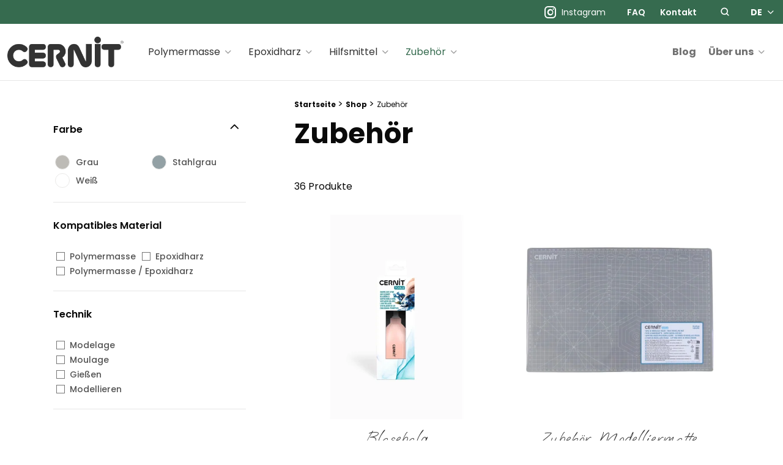

--- FILE ---
content_type: text/html; charset=UTF-8
request_url: https://www.cernit-world.com/de/produkt-kategorie/zubehor-de/zubehoer/
body_size: 149752
content:
			
				<!doctype html>
<html class="no-js" lang="de-DE">

<head profile="http://gmpg.org/xfn/11">
				<script class="skpcc-script-init-datalayer">
				window.dataLayer = window.dataLayer || [];

				function gtag() {
					dataLayer.push(arguments);
				}
				gtag('consent', 'default', {"functionality_storage":"granted","analytics_storage":"granted","personalization_storage":"denied","ad_storage":"denied","wait_for_update":500});
									gtag('set', 'url_passthrough', true);
							</script>
			<!-- Google Tag Manager --><script class="skpcc-script-tagmanager skpcc-gtm">(function(w,d,s,l,i){w[l]=w[l]||[];w[l].push({'gtm.start':
new Date().getTime(),event:'gtm.js'});var f=d.getElementsByTagName(s)[0],
j=d.createElement(s),dl=l!='dataLayer'?'&l='+l:'';j.async=true;j.src=
'https://www.googletagmanager.com/gtm.js?id='+i+dl;f.parentNode.insertBefore(j,f);
})(window,document,'script','dataLayer','GTM-WQTMBF9');</script><!-- End Google Tag Manager -->

			
	
	<title>Zubehör | Cernit</title>
	<meta http-equiv="Content-Type" content="text/html; charset=UTF-8" />
	<meta name="viewport" content="width=device-width, initial-scale=1.0" />
	<meta name="theme-color" content="#366b4f">
	<link rel="alternate" type="application/rss+xml" title="RSS 2.0" href="https://www.cernit-world.com/de/feed/" />
	<link rel="alternate" type="text/xml" title="RSS .92" href="https://www.cernit-world.com/de/feed/rss/" />
	<link rel="alternate" type="application/atom+xml" title="Atom 0.3" href="https://www.cernit-world.com/de/feed/atom/" />

	<meta name='robots' content='index, follow, max-image-preview:large, max-snippet:-1, max-video-preview:-1' />
	<style>img:is([sizes="auto" i], [sizes^="auto," i]) { contain-intrinsic-size: 3000px 1500px }</style>
	
<!-- Google Tag Manager for WordPress by gtm4wp.com -->
<script data-cfasync="false" data-pagespeed-no-defer>
	var gtm4wp_datalayer_name = "dataLayer";
	var dataLayer = dataLayer || [];
	const gtm4wp_use_sku_instead = 0;
	const gtm4wp_currency = 'EUR';
	const gtm4wp_product_per_impression = 0;
	const gtm4wp_clear_ecommerce = false;
	const gtm4wp_datalayer_max_timeout = 2000;
</script>
<!-- End Google Tag Manager for WordPress by gtm4wp.com -->
	<!-- This site is optimized with the Yoast SEO plugin v26.8 - https://yoast.com/product/yoast-seo-wordpress/ -->
	<link rel="canonical" href="https://www.cernit-world.com/de/produkt-kategorie/zubehor-de/zubehoer/" />
	<link rel="next" href="https://www.cernit-world.com/de/produkt-kategorie/zubehor-de/zubehoer/page/2/" />
	<meta property="og:locale" content="de_DE" />
	<meta property="og:type" content="article" />
	<meta property="og:title" content="Zubehör | Cernit" />
	<meta property="og:url" content="https://www.cernit-world.com/de/produkt-kategorie/zubehor-de/zubehoer/" />
	<meta property="og:site_name" content="Cernit" />
	<meta property="og:image" content="https://www.cernit-world.com/wp-inside/uploads/2023/06/cernit_logo.jpg" />
	<meta property="og:image:width" content="1772" />
	<meta property="og:image:height" content="709" />
	<meta property="og:image:type" content="image/jpeg" />
	<meta name="twitter:card" content="summary_large_image" />
	<script type="application/ld+json" class="yoast-schema-graph">{"@context":"https://schema.org","@graph":[{"@type":"CollectionPage","@id":"https://www.cernit-world.com/de/produkt-kategorie/zubehor-de/zubehoer/","url":"https://www.cernit-world.com/de/produkt-kategorie/zubehor-de/zubehoer/","name":"Zubehör","isPartOf":{"@id":"https://www.cernit-world.com/de/#website"},"primaryImageOfPage":{"@id":"https://www.cernit-world.com/de/produkt-kategorie/zubehor-de/zubehoer/#primaryimage"},"image":{"@id":"https://www.cernit-world.com/de/produkt-kategorie/zubehor-de/zubehoer/#primaryimage"},"thumbnailUrl":"https://www.cernit-world.com/wp-inside/uploads/2025/01/ce919c_1.jpg","breadcrumb":{"@id":"https://www.cernit-world.com/de/produkt-kategorie/zubehor-de/zubehoer/#breadcrumb"},"inLanguage":"de"},{"@type":"ImageObject","inLanguage":"de","@id":"https://www.cernit-world.com/de/produkt-kategorie/zubehor-de/zubehoer/#primaryimage","url":"https://www.cernit-world.com/wp-inside/uploads/2025/01/ce919c_1.jpg","contentUrl":"https://www.cernit-world.com/wp-inside/uploads/2025/01/ce919c_1.jpg","width":2000,"height":2000,"caption":"CERNIT souffleur"},{"@type":"BreadcrumbList","@id":"https://www.cernit-world.com/de/produkt-kategorie/zubehor-de/zubehoer/#breadcrumb","itemListElement":[{"@type":"ListItem","position":1,"name":"Startseite","item":"https://www.cernit-world.com/de/"},{"@type":"ListItem","position":2,"name":"Shop","item":"https://www.cernit-world.com/de/shop/"},{"@type":"ListItem","position":3,"name":"Zubehör"}]},{"@type":"WebSite","@id":"https://www.cernit-world.com/de/#website","url":"https://www.cernit-world.com/de/","name":"Cernit","description":"Une qualité haut de gamme pour des créations premiums","publisher":{"@id":"https://www.cernit-world.com/de/#organization"},"potentialAction":[{"@type":"SearchAction","target":{"@type":"EntryPoint","urlTemplate":"https://www.cernit-world.com/de/?s={search_term_string}"},"query-input":{"@type":"PropertyValueSpecification","valueRequired":true,"valueName":"search_term_string"}}],"inLanguage":"de"},{"@type":"Organization","@id":"https://www.cernit-world.com/de/#organization","name":"Cernit","url":"https://www.cernit-world.com/de/","logo":{"@type":"ImageObject","inLanguage":"de","@id":"https://www.cernit-world.com/de/#/schema/logo/image/","url":"https://www.cernit-world.com/wp-inside/uploads/2023/07/cernit-opengraph.jpg","contentUrl":"https://www.cernit-world.com/wp-inside/uploads/2023/07/cernit-opengraph.jpg","width":1200,"height":630,"caption":"Cernit"},"image":{"@id":"https://www.cernit-world.com/de/#/schema/logo/image/"},"sameAs":["https://www.facebook.com/groups/cernitconnectspeople/?locale=fr_FR"]}]}</script>
	<!-- / Yoast SEO plugin. -->



<link rel='stylesheet' id='wp-block-library-css' href='//www.cernit-world.com/wp-includes/css/dist/block-library/style.min.css?ver=86e001dac1cadb211424534e6b996c4d' type='text/css' media='all' />
<style id='wp-block-library-theme-inline-css' type='text/css'>
.wp-block-audio :where(figcaption){color:#555;font-size:13px;text-align:center}.is-dark-theme .wp-block-audio :where(figcaption){color:#ffffffa6}.wp-block-audio{margin:0 0 1em}.wp-block-code{border:1px solid #ccc;border-radius:4px;font-family:Menlo,Consolas,monaco,monospace;padding:.8em 1em}.wp-block-embed :where(figcaption){color:#555;font-size:13px;text-align:center}.is-dark-theme .wp-block-embed :where(figcaption){color:#ffffffa6}.wp-block-embed{margin:0 0 1em}.blocks-gallery-caption{color:#555;font-size:13px;text-align:center}.is-dark-theme .blocks-gallery-caption{color:#ffffffa6}:root :where(.wp-block-image figcaption){color:#555;font-size:13px;text-align:center}.is-dark-theme :root :where(.wp-block-image figcaption){color:#ffffffa6}.wp-block-image{margin:0 0 1em}.wp-block-pullquote{border-bottom:4px solid;border-top:4px solid;color:currentColor;margin-bottom:1.75em}.wp-block-pullquote cite,.wp-block-pullquote footer,.wp-block-pullquote__citation{color:currentColor;font-size:.8125em;font-style:normal;text-transform:uppercase}.wp-block-quote{border-left:.25em solid;margin:0 0 1.75em;padding-left:1em}.wp-block-quote cite,.wp-block-quote footer{color:currentColor;font-size:.8125em;font-style:normal;position:relative}.wp-block-quote:where(.has-text-align-right){border-left:none;border-right:.25em solid;padding-left:0;padding-right:1em}.wp-block-quote:where(.has-text-align-center){border:none;padding-left:0}.wp-block-quote.is-large,.wp-block-quote.is-style-large,.wp-block-quote:where(.is-style-plain){border:none}.wp-block-search .wp-block-search__label{font-weight:700}.wp-block-search__button{border:1px solid #ccc;padding:.375em .625em}:where(.wp-block-group.has-background){padding:1.25em 2.375em}.wp-block-separator.has-css-opacity{opacity:.4}.wp-block-separator{border:none;border-bottom:2px solid;margin-left:auto;margin-right:auto}.wp-block-separator.has-alpha-channel-opacity{opacity:1}.wp-block-separator:not(.is-style-wide):not(.is-style-dots){width:100px}.wp-block-separator.has-background:not(.is-style-dots){border-bottom:none;height:1px}.wp-block-separator.has-background:not(.is-style-wide):not(.is-style-dots){height:2px}.wp-block-table{margin:0 0 1em}.wp-block-table td,.wp-block-table th{word-break:normal}.wp-block-table :where(figcaption){color:#555;font-size:13px;text-align:center}.is-dark-theme .wp-block-table :where(figcaption){color:#ffffffa6}.wp-block-video :where(figcaption){color:#555;font-size:13px;text-align:center}.is-dark-theme .wp-block-video :where(figcaption){color:#ffffffa6}.wp-block-video{margin:0 0 1em}:root :where(.wp-block-template-part.has-background){margin-bottom:0;margin-top:0;padding:1.25em 2.375em}
</style>
<style id='classic-theme-styles-inline-css' type='text/css'>
/*! This file is auto-generated */
.wp-block-button__link{color:#fff;background-color:#32373c;border-radius:9999px;box-shadow:none;text-decoration:none;padding:calc(.667em + 2px) calc(1.333em + 2px);font-size:1.125em}.wp-block-file__button{background:#32373c;color:#fff;text-decoration:none}
</style>
<style id='global-styles-inline-css' type='text/css'>
:root{--wp--preset--aspect-ratio--square: 1;--wp--preset--aspect-ratio--4-3: 4/3;--wp--preset--aspect-ratio--3-4: 3/4;--wp--preset--aspect-ratio--3-2: 3/2;--wp--preset--aspect-ratio--2-3: 2/3;--wp--preset--aspect-ratio--16-9: 16/9;--wp--preset--aspect-ratio--9-16: 9/16;--wp--preset--color--black: #000000;--wp--preset--color--cyan-bluish-gray: #abb8c3;--wp--preset--color--white: #ffffff;--wp--preset--color--pale-pink: #f78da7;--wp--preset--color--vivid-red: #cf2e2e;--wp--preset--color--luminous-vivid-orange: #ff6900;--wp--preset--color--luminous-vivid-amber: #fcb900;--wp--preset--color--light-green-cyan: #7bdcb5;--wp--preset--color--vivid-green-cyan: #00d084;--wp--preset--color--pale-cyan-blue: #8ed1fc;--wp--preset--color--vivid-cyan-blue: #0693e3;--wp--preset--color--vivid-purple: #9b51e0;--wp--preset--gradient--vivid-cyan-blue-to-vivid-purple: linear-gradient(135deg,rgba(6,147,227,1) 0%,rgb(155,81,224) 100%);--wp--preset--gradient--light-green-cyan-to-vivid-green-cyan: linear-gradient(135deg,rgb(122,220,180) 0%,rgb(0,208,130) 100%);--wp--preset--gradient--luminous-vivid-amber-to-luminous-vivid-orange: linear-gradient(135deg,rgba(252,185,0,1) 0%,rgba(255,105,0,1) 100%);--wp--preset--gradient--luminous-vivid-orange-to-vivid-red: linear-gradient(135deg,rgba(255,105,0,1) 0%,rgb(207,46,46) 100%);--wp--preset--gradient--very-light-gray-to-cyan-bluish-gray: linear-gradient(135deg,rgb(238,238,238) 0%,rgb(169,184,195) 100%);--wp--preset--gradient--cool-to-warm-spectrum: linear-gradient(135deg,rgb(74,234,220) 0%,rgb(151,120,209) 20%,rgb(207,42,186) 40%,rgb(238,44,130) 60%,rgb(251,105,98) 80%,rgb(254,248,76) 100%);--wp--preset--gradient--blush-light-purple: linear-gradient(135deg,rgb(255,206,236) 0%,rgb(152,150,240) 100%);--wp--preset--gradient--blush-bordeaux: linear-gradient(135deg,rgb(254,205,165) 0%,rgb(254,45,45) 50%,rgb(107,0,62) 100%);--wp--preset--gradient--luminous-dusk: linear-gradient(135deg,rgb(255,203,112) 0%,rgb(199,81,192) 50%,rgb(65,88,208) 100%);--wp--preset--gradient--pale-ocean: linear-gradient(135deg,rgb(255,245,203) 0%,rgb(182,227,212) 50%,rgb(51,167,181) 100%);--wp--preset--gradient--electric-grass: linear-gradient(135deg,rgb(202,248,128) 0%,rgb(113,206,126) 100%);--wp--preset--gradient--midnight: linear-gradient(135deg,rgb(2,3,129) 0%,rgb(40,116,252) 100%);--wp--preset--font-size--small: 13px;--wp--preset--font-size--medium: 20px;--wp--preset--font-size--large: 36px;--wp--preset--font-size--x-large: 42px;--wp--preset--spacing--20: 0.44rem;--wp--preset--spacing--30: 0.67rem;--wp--preset--spacing--40: 1rem;--wp--preset--spacing--50: 1.5rem;--wp--preset--spacing--60: 2.25rem;--wp--preset--spacing--70: 3.38rem;--wp--preset--spacing--80: 5.06rem;--wp--preset--shadow--natural: 6px 6px 9px rgba(0, 0, 0, 0.2);--wp--preset--shadow--deep: 12px 12px 50px rgba(0, 0, 0, 0.4);--wp--preset--shadow--sharp: 6px 6px 0px rgba(0, 0, 0, 0.2);--wp--preset--shadow--outlined: 6px 6px 0px -3px rgba(255, 255, 255, 1), 6px 6px rgba(0, 0, 0, 1);--wp--preset--shadow--crisp: 6px 6px 0px rgba(0, 0, 0, 1);}:where(.is-layout-flex){gap: 0.5em;}:where(.is-layout-grid){gap: 0.5em;}body .is-layout-flex{display: flex;}.is-layout-flex{flex-wrap: wrap;align-items: center;}.is-layout-flex > :is(*, div){margin: 0;}body .is-layout-grid{display: grid;}.is-layout-grid > :is(*, div){margin: 0;}:where(.wp-block-columns.is-layout-flex){gap: 2em;}:where(.wp-block-columns.is-layout-grid){gap: 2em;}:where(.wp-block-post-template.is-layout-flex){gap: 1.25em;}:where(.wp-block-post-template.is-layout-grid){gap: 1.25em;}.has-black-color{color: var(--wp--preset--color--black) !important;}.has-cyan-bluish-gray-color{color: var(--wp--preset--color--cyan-bluish-gray) !important;}.has-white-color{color: var(--wp--preset--color--white) !important;}.has-pale-pink-color{color: var(--wp--preset--color--pale-pink) !important;}.has-vivid-red-color{color: var(--wp--preset--color--vivid-red) !important;}.has-luminous-vivid-orange-color{color: var(--wp--preset--color--luminous-vivid-orange) !important;}.has-luminous-vivid-amber-color{color: var(--wp--preset--color--luminous-vivid-amber) !important;}.has-light-green-cyan-color{color: var(--wp--preset--color--light-green-cyan) !important;}.has-vivid-green-cyan-color{color: var(--wp--preset--color--vivid-green-cyan) !important;}.has-pale-cyan-blue-color{color: var(--wp--preset--color--pale-cyan-blue) !important;}.has-vivid-cyan-blue-color{color: var(--wp--preset--color--vivid-cyan-blue) !important;}.has-vivid-purple-color{color: var(--wp--preset--color--vivid-purple) !important;}.has-black-background-color{background-color: var(--wp--preset--color--black) !important;}.has-cyan-bluish-gray-background-color{background-color: var(--wp--preset--color--cyan-bluish-gray) !important;}.has-white-background-color{background-color: var(--wp--preset--color--white) !important;}.has-pale-pink-background-color{background-color: var(--wp--preset--color--pale-pink) !important;}.has-vivid-red-background-color{background-color: var(--wp--preset--color--vivid-red) !important;}.has-luminous-vivid-orange-background-color{background-color: var(--wp--preset--color--luminous-vivid-orange) !important;}.has-luminous-vivid-amber-background-color{background-color: var(--wp--preset--color--luminous-vivid-amber) !important;}.has-light-green-cyan-background-color{background-color: var(--wp--preset--color--light-green-cyan) !important;}.has-vivid-green-cyan-background-color{background-color: var(--wp--preset--color--vivid-green-cyan) !important;}.has-pale-cyan-blue-background-color{background-color: var(--wp--preset--color--pale-cyan-blue) !important;}.has-vivid-cyan-blue-background-color{background-color: var(--wp--preset--color--vivid-cyan-blue) !important;}.has-vivid-purple-background-color{background-color: var(--wp--preset--color--vivid-purple) !important;}.has-black-border-color{border-color: var(--wp--preset--color--black) !important;}.has-cyan-bluish-gray-border-color{border-color: var(--wp--preset--color--cyan-bluish-gray) !important;}.has-white-border-color{border-color: var(--wp--preset--color--white) !important;}.has-pale-pink-border-color{border-color: var(--wp--preset--color--pale-pink) !important;}.has-vivid-red-border-color{border-color: var(--wp--preset--color--vivid-red) !important;}.has-luminous-vivid-orange-border-color{border-color: var(--wp--preset--color--luminous-vivid-orange) !important;}.has-luminous-vivid-amber-border-color{border-color: var(--wp--preset--color--luminous-vivid-amber) !important;}.has-light-green-cyan-border-color{border-color: var(--wp--preset--color--light-green-cyan) !important;}.has-vivid-green-cyan-border-color{border-color: var(--wp--preset--color--vivid-green-cyan) !important;}.has-pale-cyan-blue-border-color{border-color: var(--wp--preset--color--pale-cyan-blue) !important;}.has-vivid-cyan-blue-border-color{border-color: var(--wp--preset--color--vivid-cyan-blue) !important;}.has-vivid-purple-border-color{border-color: var(--wp--preset--color--vivid-purple) !important;}.has-vivid-cyan-blue-to-vivid-purple-gradient-background{background: var(--wp--preset--gradient--vivid-cyan-blue-to-vivid-purple) !important;}.has-light-green-cyan-to-vivid-green-cyan-gradient-background{background: var(--wp--preset--gradient--light-green-cyan-to-vivid-green-cyan) !important;}.has-luminous-vivid-amber-to-luminous-vivid-orange-gradient-background{background: var(--wp--preset--gradient--luminous-vivid-amber-to-luminous-vivid-orange) !important;}.has-luminous-vivid-orange-to-vivid-red-gradient-background{background: var(--wp--preset--gradient--luminous-vivid-orange-to-vivid-red) !important;}.has-very-light-gray-to-cyan-bluish-gray-gradient-background{background: var(--wp--preset--gradient--very-light-gray-to-cyan-bluish-gray) !important;}.has-cool-to-warm-spectrum-gradient-background{background: var(--wp--preset--gradient--cool-to-warm-spectrum) !important;}.has-blush-light-purple-gradient-background{background: var(--wp--preset--gradient--blush-light-purple) !important;}.has-blush-bordeaux-gradient-background{background: var(--wp--preset--gradient--blush-bordeaux) !important;}.has-luminous-dusk-gradient-background{background: var(--wp--preset--gradient--luminous-dusk) !important;}.has-pale-ocean-gradient-background{background: var(--wp--preset--gradient--pale-ocean) !important;}.has-electric-grass-gradient-background{background: var(--wp--preset--gradient--electric-grass) !important;}.has-midnight-gradient-background{background: var(--wp--preset--gradient--midnight) !important;}.has-small-font-size{font-size: var(--wp--preset--font-size--small) !important;}.has-medium-font-size{font-size: var(--wp--preset--font-size--medium) !important;}.has-large-font-size{font-size: var(--wp--preset--font-size--large) !important;}.has-x-large-font-size{font-size: var(--wp--preset--font-size--x-large) !important;}
:where(.wp-block-post-template.is-layout-flex){gap: 1.25em;}:where(.wp-block-post-template.is-layout-grid){gap: 1.25em;}
:where(.wp-block-columns.is-layout-flex){gap: 2em;}:where(.wp-block-columns.is-layout-grid){gap: 2em;}
:root :where(.wp-block-pullquote){font-size: 1.5em;line-height: 1.6;}
</style>
<link rel='stylesheet' id='skp-social-feed-css' href='//www.cernit-world.com/wp-inside/plugins/skp-instagram-feed/assets/css/styles.css?ver=86e001dac1cadb211424534e6b996c4d' type='text/css' media='all' />
<style id='woocommerce-inline-inline-css' type='text/css'>
.woocommerce form .form-row .required { visibility: visible; }
</style>
<link rel='stylesheet' id='brands-styles-css' href='//www.cernit-world.com/wp-inside/plugins/woocommerce/assets/css/brands.css?ver=10.3.7' type='text/css' media='all' />
<link rel='stylesheet' id='css-plugin-slick-css' href='//www.cernit-world.com/wp-inside/themes/cernitworldcom/assets/components/slick-carousel/slick/slick.css?ver=86e001dac1cadb211424534e6b996c4d' type='text/css' media='all' />
<link rel='stylesheet' id='css-plugin-slick-theme-css' href='//www.cernit-world.com/wp-inside/themes/cernitworldcom/assets/components/slick-carousel/slick/slick-theme.css?ver=86e001dac1cadb211424534e6b996c4d' type='text/css' media='all' />
<link rel='stylesheet' id='css-plugin-flickity-css' href='//www.cernit-world.com/wp-inside/themes/cernitworldcom/assets/components/flickity/dist/flickity.min.css?ver=86e001dac1cadb211424534e6b996c4d' type='text/css' media='all' />
<link rel='stylesheet' id='css-plugin-flickity-fade-css' href='//www.cernit-world.com/wp-inside/themes/cernitworldcom/assets/components/flickity-fade/flickity-fade.css?ver=86e001dac1cadb211424534e6b996c4d' type='text/css' media='all' />
<link rel='stylesheet' id='css-plugin-swipebox-css' href='//www.cernit-world.com/wp-inside/themes/cernitworldcom/assets/plugins/swipebox/src/css/swipebox.min.css?ver=86e001dac1cadb211424534e6b996c4d' type='text/css' media='all' />
<link rel='stylesheet' id='css-plugin-aos-css' href='//www.cernit-world.com/wp-inside/themes/cernitworldcom/assets/components/aos/dist/aos.css?ver=86e001dac1cadb211424534e6b996c4d' type='text/css' media='all' />
<link rel='stylesheet' id='css-themesite-css' href='//www.cernit-world.com/wp-inside/themes/cernitworldcom/assets/stylesheets/styles.css?ver=1689772265' type='text/css' media='all' />
<link rel='stylesheet' id='skpcc-cookieconsent-css' href='//www.cernit-world.com/wp-inside/plugins/skp-cookieconsent/cc/cookieconsent.css?ver=0.2.7' type='text/css' media='all' />
<link rel='stylesheet' id='skpcc-css' href='//www.cernit-world.com/wp-inside/plugins/skp-cookieconsent/assets/css/skpcc.css?ver=0.2.7' type='text/css' media='all' />
<link rel='stylesheet' id='skpcc-theme-css' href='//www.cernit-world.com/wp-inside/plugins/skp-cookieconsent/themes/default.css?ver=1734434405' type='text/css' media='all' />
<script type="text/javascript" id="wpml-cookie-js-extra">
/* <![CDATA[ */
var wpml_cookies = {"wp-wpml_current_language":{"value":"de","expires":1,"path":"\/"}};
var wpml_cookies = {"wp-wpml_current_language":{"value":"de","expires":1,"path":"\/"}};
/* ]]> */
</script>
<script type="text/javascript" src="//www.cernit-world.com/wp-inside/plugins/sitepress-multilingual-cms/res/js/cookies/language-cookie.js?ver=486900" id="wpml-cookie-js" defer="defer" data-wp-strategy="defer"></script>
<script type="text/javascript" src="//www.cernit-world.com/wp-includes/js/jquery/jquery.min.js?ver=3.7.1" id="jquery-core-js"></script>
<script type="text/javascript" src="//www.cernit-world.com/wp-includes/js/jquery/jquery-migrate.min.js?ver=3.4.1" id="jquery-migrate-js"></script>
<script type="text/javascript" src="//www.cernit-world.com/wp-inside/plugins/advanced-custom-fields-pro/assets/build/js/acf.min.js?ver=6.7.0.2" id="acf-js"></script>
<script type="text/javascript" src="//www.cernit-world.com/wp-inside/plugins/skp-instagram-feed/assets/js/zn_feed_insta.js?ver=1.0.0" id="zn_feed_insta-js"></script>
<script type="text/javascript" src="//www.cernit-world.com/wp-inside/plugins/woocommerce/assets/js/jquery-blockui/jquery.blockUI.min.js?ver=2.7.0-wc.10.3.7" id="wc-jquery-blockui-js" defer="defer" data-wp-strategy="defer"></script>
<script type="text/javascript" id="wc-add-to-cart-js-extra">
/* <![CDATA[ */
var wc_add_to_cart_params = {"ajax_url":"\/wp-admin\/admin-ajax.php?lang=de","wc_ajax_url":"\/de\/?wc-ajax=%%endpoint%%","i18n_view_cart":"Warenkorb anzeigen","cart_url":"https:\/\/www.cernit-world.com\/de\/einkaufswagen\/","is_cart":"","cart_redirect_after_add":"no"};
/* ]]> */
</script>
<script type="text/javascript" src="//www.cernit-world.com/wp-inside/plugins/woocommerce/assets/js/frontend/add-to-cart.min.js?ver=10.3.7" id="wc-add-to-cart-js" defer="defer" data-wp-strategy="defer"></script>
<script type="text/javascript" src="//www.cernit-world.com/wp-inside/plugins/woocommerce/assets/js/js-cookie/js.cookie.min.js?ver=2.1.4-wc.10.3.7" id="wc-js-cookie-js" defer="defer" data-wp-strategy="defer"></script>
<script type="text/javascript" id="woocommerce-js-extra">
/* <![CDATA[ */
var woocommerce_params = {"ajax_url":"\/wp-admin\/admin-ajax.php?lang=de","wc_ajax_url":"\/de\/?wc-ajax=%%endpoint%%","i18n_password_show":"Passwort anzeigen","i18n_password_hide":"Passwort ausblenden"};
/* ]]> */
</script>
<script type="text/javascript" src="//www.cernit-world.com/wp-inside/plugins/woocommerce/assets/js/frontend/woocommerce.min.js?ver=10.3.7" id="woocommerce-js" defer="defer" data-wp-strategy="defer"></script>
<link rel="https://api.w.org/" href="https://www.cernit-world.com/de/wp-json/" /><link rel="alternate" title="JSON" type="application/json" href="https://www.cernit-world.com/de/wp-json/wp/v2/product_cat/272" /><meta name="generator" content="WPML ver:4.8.6 stt:37,1,4,3,27,2;" />
<!-- start Simple Custom CSS and JS -->
<style type="text/css">
.woocommerce ul.products li.product .new-badge.onsale {
	background: #28a2b3;
	right: auto;
	color: white;
	font-weight: 700;
	text-transform: uppercase;
	font-size: 0.9em;
	border-radius: 0px;
	border-radius: 999px;
	min-width: 3em;
	min-height: 3em;
	line-height: 3em;
	padding: 0;
	position: absolute;
	text-align: center;
	top: .5em;
	left: .5em;
}


.itsnew {
background: #28a2b3;
padding: 5px 10px;
font-size: 12px;
font-weight: 700;
color: white;
margin-bottom:15px;
}

body.single-product .product-reference{
margin-top: 15px;
}</style>
<!-- end Simple Custom CSS and JS -->

<!-- Google Tag Manager for WordPress by gtm4wp.com -->
<!-- GTM Container placement set to off -->
<script data-cfasync="false" data-pagespeed-no-defer>
	var dataLayer_content = {"pagePostType":"product","pagePostType2":"tax-product","pageCategory":[],"customerTotalOrders":0,"customerTotalOrderValue":0,"customerFirstName":"","customerLastName":"","customerBillingFirstName":"","customerBillingLastName":"","customerBillingCompany":"","customerBillingAddress1":"","customerBillingAddress2":"","customerBillingCity":"","customerBillingState":"","customerBillingPostcode":"","customerBillingCountry":"","customerBillingEmail":"","customerBillingEmailHash":"","customerBillingPhone":"","customerShippingFirstName":"","customerShippingLastName":"","customerShippingCompany":"","customerShippingAddress1":"","customerShippingAddress2":"","customerShippingCity":"","customerShippingState":"","customerShippingPostcode":"","customerShippingCountry":"","cartContent":{"totals":{"applied_coupons":[],"discount_total":0,"subtotal":0,"total":0},"items":[]}};
	dataLayer.push( dataLayer_content );
</script>
<script data-cfasync="false" data-pagespeed-no-defer>
	console.warn && console.warn("[GTM4WP] Google Tag Manager container code placement set to OFF !!!");
	console.warn && console.warn("[GTM4WP] Data layer codes are active but GTM container must be loaded using custom coding !!!");
</script>
<!-- End Google Tag Manager for WordPress by gtm4wp.com -->	<noscript><style>.woocommerce-product-gallery{ opacity: 1 !important; }</style></noscript>
	
	<!--[if IE]>
	<link rel="shortcut icon" type="image/x-icon" href="//www.cernit-world.com/wp-inside/themes/cernitworldcom/assets/images/icons/favicon.ico" />
	<![endif]-->
	<link rel="icon" type="image/png" href="//www.cernit-world.com/wp-inside/themes/cernitworldcom/assets/images/icons/favicon.png">

	<!--[if lt IE 9]>
	<script src="//html5shim.googlecode.com/svn/trunk/html5.js"></script>
	<![endif]-->

			
	
	<meta name="generator" content="WP Rocket 3.20.3" data-wpr-features="wpr_preload_links wpr_desktop" /></head>

<body class="archive tax-product_cat term-zubehoer term-272 wp-theme-cernitworldcom theme-cernitworldcom woocommerce woocommerce-page woocommerce-no-js is-archive is-tax is-desktop is-sidebar-woocommerce-widgets de -skpcc">
	<div data-rocket-location-hash="33072085570636b16ae860f66aa29c7e" class="splashscreen fadeout">
	<div data-rocket-location-hash="fd8ee5f3914cfca0eed2f6359bae1a83" class="splashscreen-container">
		
		<div data-rocket-location-hash="20f3455da53e9bee4295074a3207ec40" class="splashscreen-loaderbox">
			
			<div class="splashscreen-logo">
				
<a class="logo-site" href="https://www.cernit-world.com/de/" title="Cernit">	<span class="show-for-sr show-for-print"><img src="//www.cernit-world.com/wp-inside/themes/cernitworldcom/assets/images/logo.png" alt="Cernit"></span>
	<span class="show-for-sr">Cernit Une qualité haut de gamme pour des créations premiums</span>
</a>			</div>

			<div class="splashscreen-loader">
				<div class="splashscreen-ico">
					<i class="skf skf-ico-crown"></i>
				</div>
			</div>

		</div>

	</div>
</div>

<!-- Google Tag Manager (noscript) --><noscript class="skpcc-script-tagmanager skpcc-gtm"><iframe src="https://www.googletagmanager.com/ns.html?id=GTM-WQTMBF9" height="0" width="0" style="display:none;visibility:hidden"></iframe></noscript><!-- End Google Tag Manager (noscript) -->


			
	
	<div data-rocket-location-hash="383ca46cdbd801ab528879806883e8b2" id="global" class="globalsite">
		
		<div class="off-canvas-wrapper">

	<nav class="off-canvas position-right" id="menusite-off-canvas" data-off-canvas data-transition="overlap" data-auto-focus="false" role="navigation">
	
		<div class="off-canvas-header">

			<button class="close-btn-menu" aria-label="Menü schließen" type="button" data-close>
				Schließen<span class="icoclose"></span>
   		</button>
		</div>

		<form class="offcanvas-search-form" action="https://www.cernit-world.com/de/" method="get" role="search">
			<div class="offcanvas-search-form-bar">
				<input class="offcanvas-search-form-input focusinput" type="text" name="s" id="s" value="" placeholder="Suchen" required />
				<button class="offcanvas-search-form-submit" type="submit">
					<i class="skf-search" aria-hidden="true"></i>
					<span class="show-for-sr">Ok</span>
				</button>
			</div>
		</form>

		<div class="offcanvas-menus-container">
			<ul id="menu-header-left-allemand" class="vertical menu" data-parent-link="true" data-accordion-menu><li id="menu-item-22027" class="menu-item menu-item-type-taxonomy menu-item-object-product_cat menu-item-has-children menu-item-22027"><a href="https://www.cernit-world.com/de/produkt-kategorie/polymermasse/">Polymermasse</a>
<ul class="vertical nested menu">
	<li id="menu-item-22028" class="menu-item menu-item-type-post_type menu-item-object-page menu-item-22028"><a href="https://www.cernit-world.com/de/polymermasse/">Polymermasse</a></li>
	<li id="menu-item-22029" class="menu-item menu-item-type-taxonomy menu-item-object-product_cat menu-item-22029"><a href="https://www.cernit-world.com/de/produkt-kategorie/polymermasse/produktreihe/">Produktreihe</a></li>
	<li id="menu-item-22030" class="menu-item menu-item-type-taxonomy menu-item-object-product_cat menu-item-22030"><a href="https://www.cernit-world.com/de/produkt-kategorie/polymermasse/polymermasse-werkzeuge-und-zubehoer/">Polymermasse Werkzeuge und Zubehör</a></li>
</ul>
</li>
<li id="menu-item-22031" class="menu-item menu-item-type-taxonomy menu-item-object-product_cat menu-item-has-children menu-item-22031"><a href="https://www.cernit-world.com/de/produkt-kategorie/epoxidharz/">Epoxidharz</a>
<ul class="vertical nested menu">
	<li id="menu-item-22032" class="menu-item menu-item-type-post_type menu-item-object-page menu-item-22032"><a href="https://www.cernit-world.com/de/epoxidharz/">Epoxidharz</a></li>
	<li id="menu-item-22033" class="menu-item menu-item-type-taxonomy menu-item-object-product_cat menu-item-22033"><a href="https://www.cernit-world.com/de/produkt-kategorie/epoxidharz/epoxidharz-kits/">Epoxidharz-Kits</a></li>
	<li id="menu-item-22034" class="menu-item menu-item-type-taxonomy menu-item-object-product_cat menu-item-22034"><a href="https://www.cernit-world.com/de/produkt-kategorie/epoxidharz/epoxidharz-werkzeuge-zubehor/">Epoxidharz Werkzeuge &amp; Zubehör</a></li>
</ul>
</li>
<li id="menu-item-22035" class="menu-item menu-item-type-taxonomy menu-item-object-product_cat menu-item-has-children menu-item-22035"><a href="https://www.cernit-world.com/de/produkt-kategorie/hilfsmittel/">Hilfsmittel</a>
<ul class="vertical nested menu">
	<li id="menu-item-22074" class="menu-item menu-item-type-taxonomy menu-item-object-product_cat menu-item-22074"><a href="https://www.cernit-world.com/de/produkt-kategorie/hilfsmittel/alkoholtine/">Alkoholtine</a></li>
	<li id="menu-item-22075" class="menu-item menu-item-type-taxonomy menu-item-object-product_cat menu-item-22075"><a href="https://www.cernit-world.com/de/produkt-kategorie/hilfsmittel/gel-de/">Gel</a></li>
	<li id="menu-item-22076" class="menu-item menu-item-type-taxonomy menu-item-object-product_cat menu-item-22076"><a href="https://www.cernit-world.com/de/produkt-kategorie/hilfsmittel/matter-lack/">Matter Lack</a></li>
	<li id="menu-item-22077" class="menu-item menu-item-type-taxonomy menu-item-object-product_cat menu-item-22077"><a href="https://www.cernit-world.com/de/produkt-kategorie/hilfsmittel/glaenzender-lack/">Glänzender Lack</a></li>
</ul>
</li>
<li id="menu-item-22078" class="menu-item menu-item-type-taxonomy menu-item-object-product_cat current-product_cat-ancestor current-menu-ancestor current-menu-parent current-product_cat-parent menu-item-has-children menu-item-22078 active"><a href="https://www.cernit-world.com/de/produkt-kategorie/zubehor-de/">Zubehör</a>
<ul class="vertical nested menu">
	<li id="menu-item-22079" class="menu-item menu-item-type-taxonomy menu-item-object-product_cat current-menu-item menu-item-22079 active"><a href="https://www.cernit-world.com/de/produkt-kategorie/zubehor-de/zubehoer/" aria-current="page">Zubehör</a></li>
	<li id="menu-item-22080" class="menu-item menu-item-type-taxonomy menu-item-object-product_cat menu-item-22080"><a href="https://www.cernit-world.com/de/produkt-kategorie/zubehor-de/modellierset/">Modellierset</a></li>
	<li id="menu-item-22081" class="menu-item menu-item-type-taxonomy menu-item-object-product_cat menu-item-22081"><a href="https://www.cernit-world.com/de/produkt-kategorie/zubehor-de/modellierwerkzeug-mit-kugelkoepfen-aus-metall/">Modellierwerkzeug mit Kugelköpfen aus Metall</a></li>
	<li id="menu-item-22082" class="menu-item menu-item-type-taxonomy menu-item-object-product_cat menu-item-22082"><a href="https://www.cernit-world.com/de/produkt-kategorie/zubehor-de/silikonform/">Silikonform</a></li>
	<li id="menu-item-22083" class="menu-item menu-item-type-taxonomy menu-item-object-product_cat menu-item-22083"><a href="https://www.cernit-world.com/de/produkt-kategorie/zubehor-de/texturmatte/">Texturmatte</a></li>
</ul>
</li>
</ul>			<ul id="menu-header-right-allemand" class="vertical menu" data-parent-link="true" data-accordion-menu><li id="menu-item-22112" class="menu-item menu-item-type-taxonomy menu-item-object-category menu-item-22112"><a href="https://www.cernit-world.com/de/blog-de/">Blog</a></li>
<li id="menu-item-22113" class="menu-item menu-item-type-post_type menu-item-object-page menu-item-has-children menu-item-22113"><a href="https://www.cernit-world.com/de/ueber-uns/">Über uns</a>
<ul class="vertical nested menu">
	<li id="menu-item-22114" class="menu-item menu-item-type-post_type menu-item-object-page menu-item-22114"><a href="https://www.cernit-world.com/de/ueber-uns/unsere-werte/">Unsere Werte</a></li>
	<li id="menu-item-22115" class="menu-item menu-item-type-post_type menu-item-object-page menu-item-22115"><a href="https://www.cernit-world.com/de/ueber-uns/unsere-geschichte/">Unsere Geschichte</a></li>
</ul>
</li>
</ul>		</div>


		<div class="offcanvas-languages-topmenu">
			<a class="btn-popuplang-select icl-de" href="#" title="Deutsch" data-toggle="popupbox-lang-selector"><span class="menu-choicelang-linktxt langcode">de</span></a>			<ul id="menu-header-topbar-allemand" class="menu menu-second horizontal" data-dropdown-menu ><li id="menu-item-22128" class="menu-item menu-item-type-post_type menu-item-object-page menu-item-22128"><a href="https://www.cernit-world.com/de/faq/">FAQ</a></li>
<li id="menu-item-22129" class="menu-item menu-item-type-post_type menu-item-object-page menu-item-22129"><a href="https://www.cernit-world.com/de/kontakt/">Kontakt</a></li>
</ul>		</div>

					<div class="offcanvas-sociallinks">
				<ul class="sociallinks"><li class="sociallinks-item sociallinks-item-1"><a class="sociallinks-link social-instagram with-ico" href="https://www.instagram.com/cernit_world" title="Instagram" target="_blank"><i class="skf-social-instagram sociallinks-icon" aria-hidden="true"></i><span class="show-for-sr">Instagram</span></a></li><li class="sociallinks-item sociallinks-item-2"><a class="sociallinks-link social-facebook with-ico" href="https://www.facebook.com/groups/cernitconnectspeople" title="Facebook" target="_blank"><i class="skf-social-facebook sociallinks-icon" aria-hidden="true"></i><span class="show-for-sr">Facebook</span></a></li></ul>			</div>
		


	</nav>

	<div class="off-canvas-content" data-off-canvas-content>

		<span id="backtotop" class="backtop-target"></span>
<div id="offCanvasWoocommerceFilter-container">
	<div class="off-canvas woocommercefilter position-left" id="offCanvasWoocommerceFilter" data-off-canvas data-transition="overlap">
		<div class="offcanvas-content">

			<div class="offcanvas-header">
				<h4 class="offcanvas-title">Filtern</h4>
				<div class="close" aria-label="Close menu" type="button" data-close></div>
			</div>

			<div class="offcanvas-body">

				<article class="widget woo-widgetzone-widget widget_text"><div class="woo-widgetzone-content"><div class="widgetzone-title hide">Filtern Sie Ihre Suche</div>			<div class="textwidget"></div>
		</div></article><article class="widget woo-widgetzone-widget woocommerce widget_layered_nav woocommerce-widget-layered-nav skp-widget-layered-nav"><div class="woo-widgetzone-content"><div class="widgetzone-title hide">Farbe</div><ul class="vertical menu accordion-menu skp-woocommerce-widget-layered-accordion-menu"data-accordion-menu><li><a href="#" class="skp-woocommerce-widget-layered-nav-list-title">Farbe</a><ul class="skp-woocommerce-widget-layered-nav-list show-color menu is-active"><li class="skp-woocommerce-widget-layered-nav-list__item wc-layered-nav-term show-color two"><a class="skp-woocommerce-widget-layered-nav-list__item-wrapper" rel="nofollow" href="https://www.cernit-world.com/de/produkt-kategorie/zubehor-de/zubehoer/?filter_color=grau"><span class="swatch swatch-color" style="background-color:#bdbbb6" title="Grau"></span><span class="swatch-title">Grau</span></a></li><li class="skp-woocommerce-widget-layered-nav-list__item wc-layered-nav-term show-color two"><a class="skp-woocommerce-widget-layered-nav-list__item-wrapper" rel="nofollow" href="https://www.cernit-world.com/de/produkt-kategorie/zubehor-de/zubehoer/?filter_color=stahlgrau"><span class="swatch swatch-color" style="background-color:#93a1a5" title="Stahlgrau"></span><span class="swatch-title">Stahlgrau</span></a></li><li class="skp-woocommerce-widget-layered-nav-list__item wc-layered-nav-term show-color two"><a class="skp-woocommerce-widget-layered-nav-list__item-wrapper" rel="nofollow" href="https://www.cernit-world.com/de/produkt-kategorie/zubehor-de/zubehoer/?filter_color=weiss"><span class="swatch swatch-color" style="background-color:#ffffff" title="Weiß"></span><span class="swatch-title">Weiß</span></a></li></ul></li></ul></div></article><article class="widget woo-widgetzone-widget woocommerce widget_layered_nav woocommerce-widget-layered-nav skp-widget-layered-nav"><div class="woo-widgetzone-content"><div class="widgetzone-title hide">Kompatibles Material</div><ul class="vertical menu accordion-menu skp-woocommerce-widget-layered-accordion-menu"><li><a href="#" class="skp-woocommerce-widget-layered-nav-list-title">Kompatibles Material</a><ul class="skp-woocommerce-widget-layered-nav-list show-checkbox menu is-active"><li class="skp-woocommerce-widget-layered-nav-list__item wc-layered-nav-term show-checkbox auto"><a class="skp-woocommerce-widget-layered-nav-list__item-wrapper" rel="nofollow" href="https://www.cernit-world.com/de/produkt-kategorie/zubehor-de/zubehoer/?filter_matierecompatible=polymermasse"><span>Polymermasse</span></a></li><li class="skp-woocommerce-widget-layered-nav-list__item wc-layered-nav-term show-checkbox auto"><a class="skp-woocommerce-widget-layered-nav-list__item-wrapper" rel="nofollow" href="https://www.cernit-world.com/de/produkt-kategorie/zubehor-de/zubehoer/?filter_matierecompatible=epoxidharz"><span>Epoxidharz</span></a></li><li class="skp-woocommerce-widget-layered-nav-list__item wc-layered-nav-term show-checkbox auto"><a class="skp-woocommerce-widget-layered-nav-list__item-wrapper" rel="nofollow" href="https://www.cernit-world.com/de/produkt-kategorie/zubehor-de/zubehoer/?filter_matierecompatible=polymermasse-epoxidharz"><span>Polymermasse / Epoxidharz</span></a></li></ul></li></ul></div></article><article class="widget woo-widgetzone-widget woocommerce widget_layered_nav woocommerce-widget-layered-nav skp-widget-layered-nav"><div class="woo-widgetzone-content"><div class="widgetzone-title hide">Technik</div><ul class="vertical menu accordion-menu skp-woocommerce-widget-layered-accordion-menu"><li><a href="#" class="skp-woocommerce-widget-layered-nav-list-title">Technik</a><ul class="skp-woocommerce-widget-layered-nav-list show-checkbox menu is-active"><li class="skp-woocommerce-widget-layered-nav-list__item wc-layered-nav-term show-checkbox one"><a class="skp-woocommerce-widget-layered-nav-list__item-wrapper" rel="nofollow" href="https://www.cernit-world.com/de/produkt-kategorie/zubehor-de/zubehoer/?filter_technique=modelage-de"><span>Modelage</span></a></li><li class="skp-woocommerce-widget-layered-nav-list__item wc-layered-nav-term show-checkbox one"><a class="skp-woocommerce-widget-layered-nav-list__item-wrapper" rel="nofollow" href="https://www.cernit-world.com/de/produkt-kategorie/zubehor-de/zubehoer/?filter_technique=moulage-de"><span>Moulage</span></a></li><li class="skp-woocommerce-widget-layered-nav-list__item wc-layered-nav-term show-checkbox one"><a class="skp-woocommerce-widget-layered-nav-list__item-wrapper" rel="nofollow" href="https://www.cernit-world.com/de/produkt-kategorie/zubehor-de/zubehoer/?filter_technique=giessen"><span>Gießen</span></a></li><li class="skp-woocommerce-widget-layered-nav-list__item wc-layered-nav-term show-checkbox one"><a class="skp-woocommerce-widget-layered-nav-list__item-wrapper" rel="nofollow" href="https://www.cernit-world.com/de/produkt-kategorie/zubehor-de/zubehoer/?filter_technique=modellieren"><span>Modellieren</span></a></li></ul></li></ul></div></article>
			</div>
			
			<div class="offcanvas-footer"></div>
		</div>
	</div>
</div>


		
					<header class="headersite -fixed -with-supbar" role="banner">

	
	<div class="headersite-inner">

					<div class="headersite-supbar">
				<div class="row mw-1800">
					<div class="columns large-12 supbar">

						<div class="supbar-left">
						</div>

						<div class="supbar-right">

							
															<div class="supbar-item">
									<ul class="sociallinks"><li class="sociallinks-item sociallinks-item-1"><a class="sociallinks-link social-instagram with-ico with-title" href="https://www.instagram.com/cernit_world" title="Instagram" target="_blank"><i class="skf-social-instagram sociallinks-icon" aria-hidden="true"></i><span class="sociallinks-title">Instagram</span></a></li></ul>								</div>
							
							<div class="supbar-item">
								<ul id="menu-header-topbar-allemand-1" class="menu menu-second horizontal" data-dropdown-menu ><li class="menu-item menu-item-type-post_type menu-item-object-page menu-item-22128"><a href="https://www.cernit-world.com/de/faq/">FAQ</a></li>
<li class="menu-item menu-item-type-post_type menu-item-object-page menu-item-22129"><a href="https://www.cernit-world.com/de/kontakt/">Kontakt</a></li>
</ul>							</div>

															<div class="supbar-item">
									<div id="searchbarloom" class="search-barloom" data-toggler=".open">
	<span class="search-barloom-openbutton btn-focusinput link" data-toggle="searchbarloom">
		<i class="skf-search" aria-hidden="true"></i>
	</span>

	<div class="search-barloom-box">
		<form class="search-barloom-form" action="https://www.cernit-world.com/de/" method="get" role="search">
			<div class="search-barloom-bar">
				<input class="search-barloom-input focusinput" type="text" name="s" id="s" value="" placeholder="Suchen" required />
				<button class="search-barloom-submit" type="submit">
					<i class="skf-search" aria-hidden="true"></i>
					<span class="show-for-sr">OK</span>
				</button>
			</div>
		</form>
	</div>
</div>
								</div>
							
							
							<div class="supbar-item"><a class="btn-popuplang-select icl-de" href="#" title="Deutsch" data-toggle="popupbox-lang-selector"><span class="menu-choicelang-linktxt langcode">de</span></a></div>
						</div>


					</div>				</div>			</div>		
		<nav class="headersite-navbar menusite-horizontal-classic" id="site-navigation" role="navigation">
			<div class="row collapse mw-1800">
				<div class="columns large-12">

					<div id="menusite-topbar" class="top-bar topbar">

						<div class="top-bar-left">

							
<a class="logo-site" href="https://www.cernit-world.com/de/" title="Cernit">	<span class="show-for-sr show-for-print"><img src="//www.cernit-world.com/wp-inside/themes/cernitworldcom/assets/images/logo.png" alt="Cernit"></span>
	<span class="show-for-sr">Cernit Une qualité haut de gamme pour des créations premiums</span>
</a>
							<ul id="menu-header-left-allemand-1" class="menu vertical xmedium-horizontal show-for-large" data-parent-link="true" data-responsive-menu="xmedium-dropdown" ><li class="menu-item menu-item-type-taxonomy menu-item-object-product_cat menu-item-has-children menu-item-22027"><a href="https://www.cernit-world.com/de/produkt-kategorie/polymermasse/">Polymermasse</a>
<ul class="submenu menu vertical" data-submenu>
	<li class="menu-item menu-item-type-post_type menu-item-object-page menu-item-22028"><a href="https://www.cernit-world.com/de/polymermasse/">Polymermasse</a></li>
	<li class="menu-item menu-item-type-taxonomy menu-item-object-product_cat menu-item-22029"><a href="https://www.cernit-world.com/de/produkt-kategorie/polymermasse/produktreihe/">Produktreihe</a></li>
	<li class="menu-item menu-item-type-taxonomy menu-item-object-product_cat menu-item-22030"><a href="https://www.cernit-world.com/de/produkt-kategorie/polymermasse/polymermasse-werkzeuge-und-zubehoer/">Polymermasse Werkzeuge und Zubehör</a></li>
</ul>
</li>
<li class="menu-item menu-item-type-taxonomy menu-item-object-product_cat menu-item-has-children menu-item-22031"><a href="https://www.cernit-world.com/de/produkt-kategorie/epoxidharz/">Epoxidharz</a>
<ul class="submenu menu vertical" data-submenu>
	<li class="menu-item menu-item-type-post_type menu-item-object-page menu-item-22032"><a href="https://www.cernit-world.com/de/epoxidharz/">Epoxidharz</a></li>
	<li class="menu-item menu-item-type-taxonomy menu-item-object-product_cat menu-item-22033"><a href="https://www.cernit-world.com/de/produkt-kategorie/epoxidharz/epoxidharz-kits/">Epoxidharz-Kits</a></li>
	<li class="menu-item menu-item-type-taxonomy menu-item-object-product_cat menu-item-22034"><a href="https://www.cernit-world.com/de/produkt-kategorie/epoxidharz/epoxidharz-werkzeuge-zubehor/">Epoxidharz Werkzeuge &amp; Zubehör</a></li>
</ul>
</li>
<li class="menu-item menu-item-type-taxonomy menu-item-object-product_cat menu-item-has-children menu-item-22035"><a href="https://www.cernit-world.com/de/produkt-kategorie/hilfsmittel/">Hilfsmittel</a>
<ul class="submenu menu vertical" data-submenu>
	<li class="menu-item menu-item-type-taxonomy menu-item-object-product_cat menu-item-22074"><a href="https://www.cernit-world.com/de/produkt-kategorie/hilfsmittel/alkoholtine/">Alkoholtine</a></li>
	<li class="menu-item menu-item-type-taxonomy menu-item-object-product_cat menu-item-22075"><a href="https://www.cernit-world.com/de/produkt-kategorie/hilfsmittel/gel-de/">Gel</a></li>
	<li class="menu-item menu-item-type-taxonomy menu-item-object-product_cat menu-item-22076"><a href="https://www.cernit-world.com/de/produkt-kategorie/hilfsmittel/matter-lack/">Matter Lack</a></li>
	<li class="menu-item menu-item-type-taxonomy menu-item-object-product_cat menu-item-22077"><a href="https://www.cernit-world.com/de/produkt-kategorie/hilfsmittel/glaenzender-lack/">Glänzender Lack</a></li>
</ul>
</li>
<li class="menu-item menu-item-type-taxonomy menu-item-object-product_cat current-product_cat-ancestor current-menu-ancestor current-menu-parent current-product_cat-parent menu-item-has-children menu-item-22078 active"><a href="https://www.cernit-world.com/de/produkt-kategorie/zubehor-de/">Zubehör</a>
<ul class="submenu menu vertical" data-submenu>
	<li class="menu-item menu-item-type-taxonomy menu-item-object-product_cat current-menu-item menu-item-22079 active"><a href="https://www.cernit-world.com/de/produkt-kategorie/zubehor-de/zubehoer/" aria-current="page">Zubehör</a></li>
	<li class="menu-item menu-item-type-taxonomy menu-item-object-product_cat menu-item-22080"><a href="https://www.cernit-world.com/de/produkt-kategorie/zubehor-de/modellierset/">Modellierset</a></li>
	<li class="menu-item menu-item-type-taxonomy menu-item-object-product_cat menu-item-22081"><a href="https://www.cernit-world.com/de/produkt-kategorie/zubehor-de/modellierwerkzeug-mit-kugelkoepfen-aus-metall/">Modellierwerkzeug mit Kugelköpfen aus Metall</a></li>
	<li class="menu-item menu-item-type-taxonomy menu-item-object-product_cat menu-item-22082"><a href="https://www.cernit-world.com/de/produkt-kategorie/zubehor-de/silikonform/">Silikonform</a></li>
	<li class="menu-item menu-item-type-taxonomy menu-item-object-product_cat menu-item-22083"><a href="https://www.cernit-world.com/de/produkt-kategorie/zubehor-de/texturmatte/">Texturmatte</a></li>
</ul>
</li>
</ul>							
						</div>

						<div class="top-bar-right">

							
							<ul id="menu-header-right-allemand-1" class="menu menu-main-right vertical menubreak-horizontal show-for-menubreak" data-parent-link="true" data-responsive-menu="menubreak-dropdown" ><li class="menu-item menu-item-type-taxonomy menu-item-object-category menu-item-22112"><a href="https://www.cernit-world.com/de/blog-de/">Blog</a></li>
<li class="menu-item menu-item-type-post_type menu-item-object-page menu-item-has-children menu-item-22113"><a href="https://www.cernit-world.com/de/ueber-uns/">Über uns</a>
<ul class="submenu menu vertical" data-submenu>
	<li class="menu-item menu-item-type-post_type menu-item-object-page menu-item-22114"><a href="https://www.cernit-world.com/de/ueber-uns/unsere-werte/">Unsere Werte</a></li>
	<li class="menu-item menu-item-type-post_type menu-item-object-page menu-item-22115"><a href="https://www.cernit-world.com/de/ueber-uns/unsere-geschichte/">Unsere Geschichte</a></li>
</ul>
</li>
</ul>
							
							<div class="hide-for-menubreak">

								<span class="hide-for-xmedium">
									<a class="btn-popuplang-select icl-de" href="#" title="Deutsch" data-toggle="popupbox-lang-selector"><span class="menu-choicelang-linktxt langcode">de</span></a>								</span>
								

								<button class="menu-icoburger hamburger hamburger--slider" id="icoburger" data-toggle="icoburger menusite-off-canvas" data-toggler=".is-active" type="button">
									<div class="labelmenu menutxt">
										<div class="txtmenu">Menü</div>
									</div>
	
									<div class="hamburger-box">
										<div class="hamburger-inner">
											<span class="show-for-sr">Menü</span>
										</div>
									</div>
								</button>
							</div>

						</div>

						
						
					</div>

				</div>
			</div>
		</nav>

	</div>

	
</header> 
			<div class="topsite">
															</div>

		

		
		<div id="main" class="mainsite">
			
<section id="content" class="section pagesite archive shoppage">

	<div id="content-zones" class="pagecontent zones" role="main">

		<div id="zones-with-sidebar" class="row zones-with-sidebar"><div class="columns large-8 large-push-4 zones"><header id="flzn-pagebanner-0" class="zone zn-pagebanner is-alignwide bg-color is-bgc-white with-bg zn-0 "><span class="zone-bg bg-color bgc-white alignfull"></span><div class="zone-block zn-pagebanner-block alignwide va-center">
	
	
	<div class="row zn-pagebanner-row">
	
		<div class="columns zn-pagebanner-col-content large-12">
			<div class="columns-inner">

				<div class="zn-pagebanner-content">
														<div class="zn-pagebanner-titlebox">
												<div id="breadcrumbs" class="breadcrumb"><p class="breadcrumb-title show-for-sr">Breadcrumb Trail:</p><span><span><a href="https://www.cernit-world.com/de/">Startseite</a></span> <span class="separator"> > </span> <span><a href="https://www.cernit-world.com/de/shop/">Shop</a></span> <span class="separator"> > </span> <span class="breadcrumb_last" aria-current="page">Zubehör</span></span></div>						
						<h1 class="zn-pagebanner-title titlepage">
														Zubehör						</h1>
					</div>
					
										<div class="zn-pagebanner-meta">
						
					</div>
					
					
					
								</div>

			</div>
		</div>

		
		</div>
	</div></header><div id="flzn-archivefeed-1" class="zone zn-archivefeed is-alignwide type-grid zn-1 prev-has-bg "><div class="zone-block zn-archivefeed-block alignwide">
	
		<div class="row">
		<div class="columns large-12">

			
							<div class="productlist" >
	
			
			
			
				<div class="woocommerce-notices-wrapper"></div><div class="row"><div class="wcm-list-sorts-options columns">	<div class="skp-shop-filters">
		<div class="skp-shop-filter-trigger" id="offCanvasWoocommerceFilterButton" data-toggle="offCanvasWoocommerceFilter offCanvasWoocommerceFilterButton" data-toggler=".is-active">
			<span class="toggle-icon">
				<span>
					<span class="top-line"></span>
					<span class="bottom-line"></span>
				</span>
			</span>
			<span class="text-wrap">Filtern</span>
		</div>

			</div>
	<div class="counter-product">36 Produkte</div></div></div>
				<ul class="products columns-3">

																					<li class="wp-sticky summaryproductshop product type-product post-26013 status-publish first instock product_cat-alkoholtine product_cat-hilfsmittel product_cat-zubehor-de product_cat-zubehoer has-post-thumbnail shipping-taxable product-type-simple">
	<div class="summaryproductshop-box"><figure class="summaryproductshop-figure has-gallery"><div class="summaryproductshop-img-container"><div class="summaryproductshop-img one"><a class="summaryproductshop-figure-link summaryproductshop-link" href="https://www.cernit-world.com/de/produkt/cernit-souffleur/"><img width="500" height="500" src="https://www.cernit-world.com/wp-inside/uploads/2025/01/ce919c_1-500x500.jpg" class="attachment-woocommerce_thumbnail size-woocommerce_thumbnail" alt="CERNIT souffleur" decoding="async" fetchpriority="high" srcset="https://www.cernit-world.com/wp-inside/uploads/2025/01/ce919c_1-500x500.jpg 500w, https://www.cernit-world.com/wp-inside/uploads/2025/01/ce919c_1-480x480.jpg 480w, https://www.cernit-world.com/wp-inside/uploads/2025/01/ce919c_1-1024x1024.jpg 1024w, https://www.cernit-world.com/wp-inside/uploads/2025/01/ce919c_1-150x150.jpg 150w, https://www.cernit-world.com/wp-inside/uploads/2025/01/ce919c_1-768x768.jpg 768w, https://www.cernit-world.com/wp-inside/uploads/2025/01/ce919c_1-1920x1920.jpg 1920w, https://www.cernit-world.com/wp-inside/uploads/2025/01/ce919c_1-180x180.jpg 180w, https://www.cernit-world.com/wp-inside/uploads/2025/01/ce919c_1-800x800.jpg 800w, https://www.cernit-world.com/wp-inside/uploads/2025/01/ce919c_1-100x100.jpg 100w, https://www.cernit-world.com/wp-inside/uploads/2025/01/ce919c_1.jpg 2000w" sizes="(max-width: 500px) 100vw, 500px" /></a></div><div class="summaryproductshop-img two"><a class="summaryproductshop-figure-link summaryproductshop-link" href="https://www.cernit-world.com/de/produkt/cernit-souffleur/"><img width="2000" height="2000" src="https://www.cernit-world.com/wp-inside/uploads/2025/01/ce919c_3.jpg" class="attachment-1by1 size-1by1" alt="CERNIT souffleur" decoding="async" srcset="https://www.cernit-world.com/wp-inside/uploads/2025/01/ce919c_3.jpg 2000w, https://www.cernit-world.com/wp-inside/uploads/2025/01/ce919c_3-480x480.jpg 480w, https://www.cernit-world.com/wp-inside/uploads/2025/01/ce919c_3-1024x1024.jpg 1024w, https://www.cernit-world.com/wp-inside/uploads/2025/01/ce919c_3-150x150.jpg 150w, https://www.cernit-world.com/wp-inside/uploads/2025/01/ce919c_3-768x768.jpg 768w, https://www.cernit-world.com/wp-inside/uploads/2025/01/ce919c_3-1920x1920.jpg 1920w, https://www.cernit-world.com/wp-inside/uploads/2025/01/ce919c_3-180x180.jpg 180w, https://www.cernit-world.com/wp-inside/uploads/2025/01/ce919c_3-500x500.jpg 500w, https://www.cernit-world.com/wp-inside/uploads/2025/01/ce919c_3-800x800.jpg 800w, https://www.cernit-world.com/wp-inside/uploads/2025/01/ce919c_3-100x100.jpg 100w" sizes="(max-width: 2000px) 100vw, 2000px" /></a></div></div></figure><div class="summaryproductshop-content" data-equalizer-watch="summaryproduct"><div class="summaryproductshop-title"><a href="https://www.cernit-world.com/de/produkt/cernit-souffleur/" class="summaryproductshop-title-link"><h3>Blasebalg</h3></a></div><div class="summaryproductshop-reference"><span class="sku_wrapper">Referenz: <span class="sku">CE919C</span></span></div><div class="product-group-button-meta"><a class="button" href="https://www.cernit-world.com/de/produkt/cernit-souffleur/">Produkt ansehen</a>	<span id="woocommerce_loop_add_to_cart_link_describedby_26013" class="screen-reader-text">
			</span>
<span class="gtm4wp_productdata" style="display:none; visibility:hidden;" data-gtm4wp_product_data="{&quot;internal_id&quot;:26013,&quot;item_id&quot;:26013,&quot;item_name&quot;:&quot;Blasebalg&quot;,&quot;sku&quot;:&quot;CE919C&quot;,&quot;price&quot;:0,&quot;stocklevel&quot;:null,&quot;stockstatus&quot;:&quot;instock&quot;,&quot;google_business_vertical&quot;:&quot;retail&quot;,&quot;item_category&quot;:&quot;Hilfsmittel&quot;,&quot;item_category2&quot;:&quot;Alkoholtine&quot;,&quot;id&quot;:26013,&quot;productlink&quot;:&quot;https:\/\/www.cernit-world.com\/de\/produkt\/cernit-souffleur\/&quot;,&quot;item_list_name&quot;:&quot;General Product List&quot;,&quot;index&quot;:1,&quot;product_type&quot;:&quot;simple&quot;,&quot;item_brand&quot;:&quot;&quot;}"></span>	<div class="product-group-button-meta-opt">
			</div>
	</div></div></div></li>
																	<li class="wp-sticky summaryproductshop product type-product post-26015 status-publish instock product_cat-zubehoer product_cat-zubehor-de has-post-thumbnail shipping-taxable product-type-simple">
	<div class="summaryproductshop-box"><figure class="summaryproductshop-figure"><div class="summaryproductshop-img-container"><a class="summaryproductshop-figure-link summaryproductshop-link" href="https://www.cernit-world.com/de/produkt/tapis-de-modelage-rigide/"><div class="summaryproductshop-img alone"><img width="500" height="500" src="https://www.cernit-world.com/wp-inside/uploads/2025/01/ce920c_2-500x500.jpg" class="attachment-woocommerce_thumbnail size-woocommerce_thumbnail" alt="Tapis de modelage rigide" decoding="async" srcset="https://www.cernit-world.com/wp-inside/uploads/2025/01/ce920c_2-500x500.jpg 500w, https://www.cernit-world.com/wp-inside/uploads/2025/01/ce920c_2-480x480.jpg 480w, https://www.cernit-world.com/wp-inside/uploads/2025/01/ce920c_2-1024x1024.jpg 1024w, https://www.cernit-world.com/wp-inside/uploads/2025/01/ce920c_2-150x150.jpg 150w, https://www.cernit-world.com/wp-inside/uploads/2025/01/ce920c_2-768x768.jpg 768w, https://www.cernit-world.com/wp-inside/uploads/2025/01/ce920c_2-1920x1920.jpg 1920w, https://www.cernit-world.com/wp-inside/uploads/2025/01/ce920c_2-180x180.jpg 180w, https://www.cernit-world.com/wp-inside/uploads/2025/01/ce920c_2-800x800.jpg 800w, https://www.cernit-world.com/wp-inside/uploads/2025/01/ce920c_2-100x100.jpg 100w, https://www.cernit-world.com/wp-inside/uploads/2025/01/ce920c_2.jpg 2000w" sizes="(max-width: 500px) 100vw, 500px" /></div></a></div></figure><div class="summaryproductshop-content" data-equalizer-watch="summaryproduct"><div class="summaryproductshop-title"><a href="https://www.cernit-world.com/de/produkt/tapis-de-modelage-rigide/" class="summaryproductshop-title-link"><h3>Zubehör, Modelliermatte</h3></a></div><div class="summaryproductshop-reference"><span class="sku_wrapper">Referenz: <span class="sku">CE920C</span></span></div><div class="product-group-button-meta"><a class="button" href="https://www.cernit-world.com/de/produkt/tapis-de-modelage-rigide/">Produkt ansehen</a>	<span id="woocommerce_loop_add_to_cart_link_describedby_26015" class="screen-reader-text">
			</span>
<span class="gtm4wp_productdata" style="display:none; visibility:hidden;" data-gtm4wp_product_data="{&quot;internal_id&quot;:26015,&quot;item_id&quot;:26015,&quot;item_name&quot;:&quot;Zubeh\u00f6r, Modelliermatte&quot;,&quot;sku&quot;:&quot;CE920C&quot;,&quot;price&quot;:0,&quot;stocklevel&quot;:null,&quot;stockstatus&quot;:&quot;instock&quot;,&quot;google_business_vertical&quot;:&quot;retail&quot;,&quot;item_category&quot;:&quot;Zubeh\u00f6r&quot;,&quot;item_category2&quot;:&quot;Zubeh\u00f6r&quot;,&quot;id&quot;:26015,&quot;productlink&quot;:&quot;https:\/\/www.cernit-world.com\/de\/produkt\/tapis-de-modelage-rigide\/&quot;,&quot;item_list_name&quot;:&quot;General Product List&quot;,&quot;index&quot;:2,&quot;product_type&quot;:&quot;simple&quot;,&quot;item_brand&quot;:&quot;&quot;}"></span>	<div class="product-group-button-meta-opt">
			</div>
	</div></div></div></li>
																	<li class="wp-sticky summaryproductshop product type-product post-11459 status-publish last instock product_cat-modellierklingen product_cat-zubehoer has-post-thumbnail product-type-simple">
	<div class="summaryproductshop-box"><figure class="summaryproductshop-figure has-gallery"><div class="summaryproductshop-img-container"><div class="summaryproductshop-img one"><a class="summaryproductshop-figure-link summaryproductshop-link" href="https://www.cernit-world.com/de/produkt/zubehoer-cernit-stahlgrau-3-modellierklingen/"><img width="500" height="500" src="https://www.cernit-world.com/wp-inside/uploads/2023/09/ce903c_enc-500x500.jpg" class="attachment-woocommerce_thumbnail size-woocommerce_thumbnail" alt="Zubehör Cernit - Stahlgrau 3 Modellierklingen" decoding="async" loading="lazy" srcset="https://www.cernit-world.com/wp-inside/uploads/2023/09/ce903c_enc-500x500.jpg 500w, https://www.cernit-world.com/wp-inside/uploads/2023/09/ce903c_enc-150x150.jpg 150w, https://www.cernit-world.com/wp-inside/uploads/2023/09/ce903c_enc-180x180.jpg 180w, https://www.cernit-world.com/wp-inside/uploads/2023/09/ce903c_enc-480x480.jpg 480w, https://www.cernit-world.com/wp-inside/uploads/2023/09/ce903c_enc-768x768.jpg 768w, https://www.cernit-world.com/wp-inside/uploads/2023/09/ce903c_enc-1024x1024.jpg 1024w, https://www.cernit-world.com/wp-inside/uploads/2023/09/ce903c_enc-100x100.jpg 100w" sizes="auto, (max-width: 500px) 100vw, 500px" /></a></div><div class="summaryproductshop-img two"><a class="summaryproductshop-figure-link summaryproductshop-link" href="https://www.cernit-world.com/de/produkt/zubehoer-cernit-stahlgrau-3-modellierklingen/"><img width="1333" height="2000" src="https://www.cernit-world.com/wp-inside/uploads/2023/09/zubehoer-cernit-stahlgrau-3-modellierklingen-ce903c.jpg" class="attachment-1by1 size-1by1" alt="Zubehör Cernit - Stahlgrau 3 Modellierklingen" decoding="async" loading="lazy" srcset="https://www.cernit-world.com/wp-inside/uploads/2023/09/zubehoer-cernit-stahlgrau-3-modellierklingen-ce903c.jpg 1333w, https://www.cernit-world.com/wp-inside/uploads/2023/09/zubehoer-cernit-stahlgrau-3-modellierklingen-ce903c-320x480.jpg 320w, https://www.cernit-world.com/wp-inside/uploads/2023/09/zubehoer-cernit-stahlgrau-3-modellierklingen-ce903c-682x1024.jpg 682w, https://www.cernit-world.com/wp-inside/uploads/2023/09/zubehoer-cernit-stahlgrau-3-modellierklingen-ce903c-768x1152.jpg 768w, https://www.cernit-world.com/wp-inside/uploads/2023/09/zubehoer-cernit-stahlgrau-3-modellierklingen-ce903c-1280x1920.jpg 1280w, https://www.cernit-world.com/wp-inside/uploads/2023/09/zubehoer-cernit-stahlgrau-3-modellierklingen-ce903c-800x1200.jpg 800w" sizes="auto, (max-width: 1333px) 100vw, 1333px" /></a></div></div></figure><div class="summaryproductshop-content" data-equalizer-watch="summaryproduct"><div class="summaryproductshop-title"><a href="https://www.cernit-world.com/de/produkt/zubehoer-cernit-stahlgrau-3-modellierklingen/" class="summaryproductshop-title-link"><h3>Zubehör Cernit &#8211; Stahlgrau 3 Modellierklingen</h3></a></div><div class="summaryproductshop-reference"><span class="sku_wrapper">Referenz: <span class="sku">CE903C</span></span></div><div class="product-group-button-meta"><a class="button" href="https://www.cernit-world.com/de/produkt/zubehoer-cernit-stahlgrau-3-modellierklingen/">Produkt ansehen</a>	<span id="woocommerce_loop_add_to_cart_link_describedby_11459" class="screen-reader-text">
			</span>
<span class="gtm4wp_productdata" style="display:none; visibility:hidden;" data-gtm4wp_product_data="{&quot;internal_id&quot;:11459,&quot;item_id&quot;:11459,&quot;item_name&quot;:&quot;Zubeh\u00f6r Cernit - Stahlgrau 3 Modellierklingen&quot;,&quot;sku&quot;:&quot;CE903C&quot;,&quot;price&quot;:0,&quot;stocklevel&quot;:null,&quot;stockstatus&quot;:&quot;instock&quot;,&quot;google_business_vertical&quot;:&quot;retail&quot;,&quot;item_category&quot;:&quot;Zubeh\u00f6r&quot;,&quot;item_category2&quot;:&quot;Modellierklingen&quot;,&quot;id&quot;:11459,&quot;productlink&quot;:&quot;https:\/\/www.cernit-world.com\/de\/produkt\/zubehoer-cernit-stahlgrau-3-modellierklingen\/&quot;,&quot;item_list_name&quot;:&quot;General Product List&quot;,&quot;index&quot;:3,&quot;product_type&quot;:&quot;simple&quot;,&quot;item_brand&quot;:&quot;&quot;}"></span>	<div class="product-group-button-meta-opt">
			</div>
	</div></div></div></li>
																	<li class="wp-sticky summaryproductshop product type-product post-11511 status-publish first instock product_cat-modellierklingen product_cat-zubehoer has-post-thumbnail product-type-simple">
	<div class="summaryproductshop-box"><figure class="summaryproductshop-figure"><div class="summaryproductshop-img-container"><a class="summaryproductshop-figure-link summaryproductshop-link" href="https://www.cernit-world.com/de/produkt/zubehoer-cernit-stahlgrau-2-flexible-modellierklingen/"><div class="summaryproductshop-img alone"><img width="500" height="500" src="https://www.cernit-world.com/wp-inside/uploads/2023/09/ce909c_enc-500x500.jpg" class="attachment-woocommerce_thumbnail size-woocommerce_thumbnail" alt="Zubehör Cernit - Stahlgrau 2 flexible Modellierklingen" decoding="async" loading="lazy" srcset="https://www.cernit-world.com/wp-inside/uploads/2023/09/ce909c_enc-500x500.jpg 500w, https://www.cernit-world.com/wp-inside/uploads/2023/09/ce909c_enc-150x150.jpg 150w, https://www.cernit-world.com/wp-inside/uploads/2023/09/ce909c_enc-180x180.jpg 180w, https://www.cernit-world.com/wp-inside/uploads/2023/09/ce909c_enc-480x480.jpg 480w, https://www.cernit-world.com/wp-inside/uploads/2023/09/ce909c_enc-768x768.jpg 768w, https://www.cernit-world.com/wp-inside/uploads/2023/09/ce909c_enc-100x100.jpg 100w" sizes="auto, (max-width: 500px) 100vw, 500px" /></div></a></div></figure><div class="summaryproductshop-content" data-equalizer-watch="summaryproduct"><div class="summaryproductshop-title"><a href="https://www.cernit-world.com/de/produkt/zubehoer-cernit-stahlgrau-2-flexible-modellierklingen/" class="summaryproductshop-title-link"><h3>Zubehör Cernit &#8211; Stahlgrau 2 flexible Modellierklingen</h3></a></div><div class="summaryproductshop-reference"><span class="sku_wrapper">Referenz: <span class="sku">CE909C</span></span></div><div class="product-group-button-meta"><a class="button" href="https://www.cernit-world.com/de/produkt/zubehoer-cernit-stahlgrau-2-flexible-modellierklingen/">Produkt ansehen</a>	<span id="woocommerce_loop_add_to_cart_link_describedby_11511" class="screen-reader-text">
			</span>
<span class="gtm4wp_productdata" style="display:none; visibility:hidden;" data-gtm4wp_product_data="{&quot;internal_id&quot;:11511,&quot;item_id&quot;:11511,&quot;item_name&quot;:&quot;Zubeh\u00f6r Cernit - Stahlgrau 2 flexible Modellierklingen&quot;,&quot;sku&quot;:&quot;CE909C&quot;,&quot;price&quot;:0,&quot;stocklevel&quot;:null,&quot;stockstatus&quot;:&quot;instock&quot;,&quot;google_business_vertical&quot;:&quot;retail&quot;,&quot;item_category&quot;:&quot;Zubeh\u00f6r&quot;,&quot;item_category2&quot;:&quot;Modellierklingen&quot;,&quot;id&quot;:11511,&quot;productlink&quot;:&quot;https:\/\/www.cernit-world.com\/de\/produkt\/zubehoer-cernit-stahlgrau-2-flexible-modellierklingen\/&quot;,&quot;item_list_name&quot;:&quot;General Product List&quot;,&quot;index&quot;:4,&quot;product_type&quot;:&quot;simple&quot;,&quot;item_brand&quot;:&quot;&quot;}"></span>	<div class="product-group-button-meta-opt">
			</div>
	</div></div></div></li>
																	<li class="wp-sticky summaryproductshop product type-product post-11498 status-publish instock product_cat-modellierklingen product_cat-zubehoer has-post-thumbnail product-type-simple">
	<div class="summaryproductshop-box"><figure class="summaryproductshop-figure"><div class="summaryproductshop-img-container"><a class="summaryproductshop-figure-link summaryproductshop-link" href="https://www.cernit-world.com/de/produkt/zubehoer-cernit-stahlgrau-2-starre-modellierklingen/"><div class="summaryproductshop-img alone"><img width="500" height="500" src="https://www.cernit-world.com/wp-inside/uploads/2023/09/ce908c_enc-500x500.jpg" class="attachment-woocommerce_thumbnail size-woocommerce_thumbnail" alt="Zubehör Cernit - Stahlgrau 2 starre Modellierklingen" decoding="async" loading="lazy" srcset="https://www.cernit-world.com/wp-inside/uploads/2023/09/ce908c_enc-500x500.jpg 500w, https://www.cernit-world.com/wp-inside/uploads/2023/09/ce908c_enc-150x150.jpg 150w, https://www.cernit-world.com/wp-inside/uploads/2023/09/ce908c_enc-180x180.jpg 180w, https://www.cernit-world.com/wp-inside/uploads/2023/09/ce908c_enc-480x480.jpg 480w, https://www.cernit-world.com/wp-inside/uploads/2023/09/ce908c_enc-768x768.jpg 768w, https://www.cernit-world.com/wp-inside/uploads/2023/09/ce908c_enc-1024x1024.jpg 1024w, https://www.cernit-world.com/wp-inside/uploads/2023/09/ce908c_enc-100x100.jpg 100w" sizes="auto, (max-width: 500px) 100vw, 500px" /></div></a></div></figure><div class="summaryproductshop-content" data-equalizer-watch="summaryproduct"><div class="summaryproductshop-title"><a href="https://www.cernit-world.com/de/produkt/zubehoer-cernit-stahlgrau-2-starre-modellierklingen/" class="summaryproductshop-title-link"><h3>Zubehör Cernit &#8211; Stahlgrau 2 starre Modellierklingen</h3></a></div><div class="summaryproductshop-reference"><span class="sku_wrapper">Referenz: <span class="sku">CE908C</span></span></div><div class="product-group-button-meta"><a class="button" href="https://www.cernit-world.com/de/produkt/zubehoer-cernit-stahlgrau-2-starre-modellierklingen/">Produkt ansehen</a>	<span id="woocommerce_loop_add_to_cart_link_describedby_11498" class="screen-reader-text">
			</span>
<span class="gtm4wp_productdata" style="display:none; visibility:hidden;" data-gtm4wp_product_data="{&quot;internal_id&quot;:11498,&quot;item_id&quot;:11498,&quot;item_name&quot;:&quot;Zubeh\u00f6r Cernit - Stahlgrau 2 starre Modellierklingen&quot;,&quot;sku&quot;:&quot;CE908C&quot;,&quot;price&quot;:0,&quot;stocklevel&quot;:null,&quot;stockstatus&quot;:&quot;instock&quot;,&quot;google_business_vertical&quot;:&quot;retail&quot;,&quot;item_category&quot;:&quot;Zubeh\u00f6r&quot;,&quot;item_category2&quot;:&quot;Modellierklingen&quot;,&quot;id&quot;:11498,&quot;productlink&quot;:&quot;https:\/\/www.cernit-world.com\/de\/produkt\/zubehoer-cernit-stahlgrau-2-starre-modellierklingen\/&quot;,&quot;item_list_name&quot;:&quot;General Product List&quot;,&quot;index&quot;:5,&quot;product_type&quot;:&quot;simple&quot;,&quot;item_brand&quot;:&quot;&quot;}"></span>	<div class="product-group-button-meta-opt">
			</div>
	</div></div></div></li>
																	<li class="wp-sticky summaryproductshop product type-product post-11408 status-publish last instock product_cat-polymermasse-werkzeug-maschine product_cat-pastamaschine product_cat-polymermasse-werkzeuge-und-zubehoer product_cat-zubehoer has-post-thumbnail product-type-simple">
	<div class="summaryproductshop-box"><figure class="summaryproductshop-figure has-gallery"><div class="summaryproductshop-img-container"><div class="summaryproductshop-img one"><a class="summaryproductshop-figure-link summaryproductshop-link" href="https://www.cernit-world.com/de/produkt/zubehoer-cernit-stahlgrau-pastamaschine/"><img width="500" height="500" src="https://www.cernit-world.com/wp-inside/uploads/2023/09/ce901c_amb-500x500.jpg" class="attachment-woocommerce_thumbnail size-woocommerce_thumbnail" alt="Zubehör Cernit - Stahlgrau Pastamaschine" decoding="async" loading="lazy" srcset="https://www.cernit-world.com/wp-inside/uploads/2023/09/ce901c_amb-500x500.jpg 500w, https://www.cernit-world.com/wp-inside/uploads/2023/09/ce901c_amb-150x150.jpg 150w, https://www.cernit-world.com/wp-inside/uploads/2023/09/ce901c_amb-180x180.jpg 180w, https://www.cernit-world.com/wp-inside/uploads/2023/09/ce901c_amb-480x480.jpg 480w, https://www.cernit-world.com/wp-inside/uploads/2023/09/ce901c_amb-768x768.jpg 768w, https://www.cernit-world.com/wp-inside/uploads/2023/09/ce901c_amb-1024x1024.jpg 1024w, https://www.cernit-world.com/wp-inside/uploads/2023/09/ce901c_amb-100x100.jpg 100w" sizes="auto, (max-width: 500px) 100vw, 500px" /></a></div><div class="summaryproductshop-img two"><a class="summaryproductshop-figure-link summaryproductshop-link" href="https://www.cernit-world.com/de/produkt/zubehoer-cernit-stahlgrau-pastamaschine/"><img width="2000" height="1333" src="https://www.cernit-world.com/wp-inside/uploads/2023/09/zubehoer-cernit-stahlgrau-pastamaschine-ce901c.jpg" class="attachment-1by1 size-1by1" alt="Zubehör Cernit - Stahlgrau Pastamaschine" decoding="async" loading="lazy" srcset="https://www.cernit-world.com/wp-inside/uploads/2023/09/zubehoer-cernit-stahlgrau-pastamaschine-ce901c.jpg 2000w, https://www.cernit-world.com/wp-inside/uploads/2023/09/zubehoer-cernit-stahlgrau-pastamaschine-ce901c-480x320.jpg 480w, https://www.cernit-world.com/wp-inside/uploads/2023/09/zubehoer-cernit-stahlgrau-pastamaschine-ce901c-1024x682.jpg 1024w, https://www.cernit-world.com/wp-inside/uploads/2023/09/zubehoer-cernit-stahlgrau-pastamaschine-ce901c-768x512.jpg 768w, https://www.cernit-world.com/wp-inside/uploads/2023/09/zubehoer-cernit-stahlgrau-pastamaschine-ce901c-1920x1280.jpg 1920w, https://www.cernit-world.com/wp-inside/uploads/2023/09/zubehoer-cernit-stahlgrau-pastamaschine-ce901c-800x533.jpg 800w" sizes="auto, (max-width: 2000px) 100vw, 2000px" /></a></div></div></figure><div class="summaryproductshop-content" data-equalizer-watch="summaryproduct"><div class="summaryproductshop-title"><a href="https://www.cernit-world.com/de/produkt/zubehoer-cernit-stahlgrau-pastamaschine/" class="summaryproductshop-title-link"><h3>Zubehör Cernit &#8211; Stahlgrau Pastamaschine</h3></a></div><div class="summaryproductshop-reference"><span class="sku_wrapper">Referenz: <span class="sku">CE901C</span></span></div><div class="product-group-button-meta"><a class="button" href="https://www.cernit-world.com/de/produkt/zubehoer-cernit-stahlgrau-pastamaschine/">Produkt ansehen</a>	<span id="woocommerce_loop_add_to_cart_link_describedby_11408" class="screen-reader-text">
			</span>
<span class="gtm4wp_productdata" style="display:none; visibility:hidden;" data-gtm4wp_product_data="{&quot;internal_id&quot;:11408,&quot;item_id&quot;:11408,&quot;item_name&quot;:&quot;Zubeh\u00f6r Cernit - Stahlgrau Pastamaschine&quot;,&quot;sku&quot;:&quot;CE901C&quot;,&quot;price&quot;:0,&quot;stocklevel&quot;:null,&quot;stockstatus&quot;:&quot;instock&quot;,&quot;google_business_vertical&quot;:&quot;retail&quot;,&quot;item_category&quot;:&quot;Zubeh\u00f6r&quot;,&quot;item_category2&quot;:&quot;Zubeh\u00f6r&quot;,&quot;id&quot;:11408,&quot;productlink&quot;:&quot;https:\/\/www.cernit-world.com\/de\/produkt\/zubehoer-cernit-stahlgrau-pastamaschine\/&quot;,&quot;item_list_name&quot;:&quot;General Product List&quot;,&quot;index&quot;:6,&quot;product_type&quot;:&quot;simple&quot;,&quot;item_brand&quot;:&quot;&quot;}"></span>	<div class="product-group-button-meta-opt">
			</div>
	</div></div></div></li>
																	<li class="wp-sticky summaryproductshop product type-product post-11524 status-publish first instock product_cat-polymermasse-werkzeug-maschine product_cat-modellierwerkzeug-mit-kugelkoepfen-aus-metall product_cat-zubehoer has-post-thumbnail product-type-simple">
	<div class="summaryproductshop-box"><figure class="summaryproductshop-figure"><div class="summaryproductshop-img-container"><a class="summaryproductshop-figure-link summaryproductshop-link" href="https://www.cernit-world.com/de/produkt/zubehoer-cernit-stahlgrau-modellierwerkzeug-mit-kugelkoepfen-aus-metall/"><div class="summaryproductshop-img alone"><img width="400" height="500" src="https://www.cernit-world.com/wp-inside/uploads/2023/07/ce914c_fac-1-400x500.jpg" class="attachment-woocommerce_thumbnail size-woocommerce_thumbnail" alt="Zubehör Cernit - Stahlgrau Modellierwerkzeug mit Kugelköpfen aus Metall" decoding="async" loading="lazy" /></div></a></div></figure><div class="summaryproductshop-content" data-equalizer-watch="summaryproduct"><div class="summaryproductshop-title"><a href="https://www.cernit-world.com/de/produkt/zubehoer-cernit-stahlgrau-modellierwerkzeug-mit-kugelkoepfen-aus-metall/" class="summaryproductshop-title-link"><h3>Zubehör Cernit &#8211; Stahlgrau Modellierwerkzeug mit Kugelköpfen aus Metall</h3></a></div><div class="summaryproductshop-reference"><span class="sku_wrapper">Referenz: <span class="sku">CE914C</span></span></div><div class="product-group-button-meta"><a class="button" href="https://www.cernit-world.com/de/produkt/zubehoer-cernit-stahlgrau-modellierwerkzeug-mit-kugelkoepfen-aus-metall/">Produkt ansehen</a>	<span id="woocommerce_loop_add_to_cart_link_describedby_11524" class="screen-reader-text">
			</span>
<span class="gtm4wp_productdata" style="display:none; visibility:hidden;" data-gtm4wp_product_data="{&quot;internal_id&quot;:11524,&quot;item_id&quot;:11524,&quot;item_name&quot;:&quot;Zubeh\u00f6r Cernit - Stahlgrau Modellierwerkzeug mit Kugelk\u00f6pfen aus Metall&quot;,&quot;sku&quot;:&quot;CE914C&quot;,&quot;price&quot;:0,&quot;stocklevel&quot;:null,&quot;stockstatus&quot;:&quot;instock&quot;,&quot;google_business_vertical&quot;:&quot;retail&quot;,&quot;item_category&quot;:&quot;Polymermasse&quot;,&quot;item_category2&quot;:&quot;Polymermasse Werkzeuge und Zubeh\u00f6r&quot;,&quot;item_category3&quot;:&quot;Polymermasse Werkzeug &amp; Maschine&quot;,&quot;id&quot;:11524,&quot;productlink&quot;:&quot;https:\/\/www.cernit-world.com\/de\/produkt\/zubehoer-cernit-stahlgrau-modellierwerkzeug-mit-kugelkoepfen-aus-metall\/&quot;,&quot;item_list_name&quot;:&quot;General Product List&quot;,&quot;index&quot;:7,&quot;product_type&quot;:&quot;simple&quot;,&quot;item_brand&quot;:&quot;&quot;}"></span>	<div class="product-group-button-meta-opt">
			</div>
	</div></div></div></li>
																	<li class="wp-sticky summaryproductshop product type-product post-11526 status-publish instock product_cat-modellierwerkzeug-mit-kugelkoepfen-aus-metall product_cat-zubehoer has-post-thumbnail product-type-simple">
	<div class="summaryproductshop-box"><figure class="summaryproductshop-figure"><div class="summaryproductshop-img-container"><a class="summaryproductshop-figure-link summaryproductshop-link" href="https://www.cernit-world.com/de/produkt/zubehoer-cernit-stahlgrau-modellierwerkzeug-mit-kugelkoepfen-aus-metall-3/"><div class="summaryproductshop-img alone"><img width="400" height="500" src="https://www.cernit-world.com/wp-inside/uploads/2023/07/ce916c_fac-1-400x500.jpg" class="attachment-woocommerce_thumbnail size-woocommerce_thumbnail" alt="Zubehör Cernit - Stahlgrau Modellierwerkzeug mit Kugelköpfen aus Metall" decoding="async" loading="lazy" /></div></a></div></figure><div class="summaryproductshop-content" data-equalizer-watch="summaryproduct"><div class="summaryproductshop-title"><a href="https://www.cernit-world.com/de/produkt/zubehoer-cernit-stahlgrau-modellierwerkzeug-mit-kugelkoepfen-aus-metall-3/" class="summaryproductshop-title-link"><h3>Zubehör Cernit &#8211; Stahlgrau Modellierwerkzeug mit Kugelköpfen aus Metall</h3></a></div><div class="summaryproductshop-reference"><span class="sku_wrapper">Referenz: <span class="sku">CE916C</span></span></div><div class="product-group-button-meta"><a class="button" href="https://www.cernit-world.com/de/produkt/zubehoer-cernit-stahlgrau-modellierwerkzeug-mit-kugelkoepfen-aus-metall-3/">Produkt ansehen</a>	<span id="woocommerce_loop_add_to_cart_link_describedby_11526" class="screen-reader-text">
			</span>
<span class="gtm4wp_productdata" style="display:none; visibility:hidden;" data-gtm4wp_product_data="{&quot;internal_id&quot;:11526,&quot;item_id&quot;:11526,&quot;item_name&quot;:&quot;Zubeh\u00f6r Cernit - Stahlgrau Modellierwerkzeug mit Kugelk\u00f6pfen aus Metall&quot;,&quot;sku&quot;:&quot;CE916C&quot;,&quot;price&quot;:0,&quot;stocklevel&quot;:null,&quot;stockstatus&quot;:&quot;instock&quot;,&quot;google_business_vertical&quot;:&quot;retail&quot;,&quot;item_category&quot;:&quot;Zubeh\u00f6r&quot;,&quot;item_category2&quot;:&quot;Modellierwerkzeug mit Kugelk\u00f6pfen aus Metall&quot;,&quot;id&quot;:11526,&quot;productlink&quot;:&quot;https:\/\/www.cernit-world.com\/de\/produkt\/zubehoer-cernit-stahlgrau-modellierwerkzeug-mit-kugelkoepfen-aus-metall-3\/&quot;,&quot;item_list_name&quot;:&quot;General Product List&quot;,&quot;index&quot;:8,&quot;product_type&quot;:&quot;simple&quot;,&quot;item_brand&quot;:&quot;&quot;}"></span>	<div class="product-group-button-meta-opt">
			</div>
	</div></div></div></li>
																	<li class="wp-sticky summaryproductshop product type-product post-11527 status-publish last instock product_cat-modellierwerkzeug-mit-kugelkoepfen-aus-metall product_cat-polymermasse-werkzeug-maschine product_cat-zubehoer has-post-thumbnail product-type-simple">
	<div class="summaryproductshop-box"><figure class="summaryproductshop-figure"><div class="summaryproductshop-img-container"><a class="summaryproductshop-figure-link summaryproductshop-link" href="https://www.cernit-world.com/de/produkt/zubehoer-cernit-stahlgrau-modellierwerkzeug-mit-kugelkoepfen-aus-metall-4/"><div class="summaryproductshop-img alone"><img width="400" height="500" src="https://www.cernit-world.com/wp-inside/uploads/2023/07/ce917c_fac-1-400x500.jpg" class="attachment-woocommerce_thumbnail size-woocommerce_thumbnail" alt="Zubehör Cernit - Stahlgrau Modellierwerkzeug mit Kugelköpfen aus Metall" decoding="async" loading="lazy" /></div></a></div></figure><div class="summaryproductshop-content" data-equalizer-watch="summaryproduct"><div class="summaryproductshop-title"><a href="https://www.cernit-world.com/de/produkt/zubehoer-cernit-stahlgrau-modellierwerkzeug-mit-kugelkoepfen-aus-metall-4/" class="summaryproductshop-title-link"><h3>Zubehör Cernit &#8211; Stahlgrau Modellierwerkzeug mit Kugelköpfen aus Metall</h3></a></div><div class="summaryproductshop-reference"><span class="sku_wrapper">Referenz: <span class="sku">CE917C</span></span></div><div class="product-group-button-meta"><a class="button" href="https://www.cernit-world.com/de/produkt/zubehoer-cernit-stahlgrau-modellierwerkzeug-mit-kugelkoepfen-aus-metall-4/">Produkt ansehen</a>	<span id="woocommerce_loop_add_to_cart_link_describedby_11527" class="screen-reader-text">
			</span>
<span class="gtm4wp_productdata" style="display:none; visibility:hidden;" data-gtm4wp_product_data="{&quot;internal_id&quot;:11527,&quot;item_id&quot;:11527,&quot;item_name&quot;:&quot;Zubeh\u00f6r Cernit - Stahlgrau Modellierwerkzeug mit Kugelk\u00f6pfen aus Metall&quot;,&quot;sku&quot;:&quot;CE917C&quot;,&quot;price&quot;:0,&quot;stocklevel&quot;:null,&quot;stockstatus&quot;:&quot;instock&quot;,&quot;google_business_vertical&quot;:&quot;retail&quot;,&quot;item_category&quot;:&quot;Polymermasse&quot;,&quot;item_category2&quot;:&quot;Polymermasse Werkzeuge und Zubeh\u00f6r&quot;,&quot;item_category3&quot;:&quot;Polymermasse Werkzeug &amp; Maschine&quot;,&quot;id&quot;:11527,&quot;productlink&quot;:&quot;https:\/\/www.cernit-world.com\/de\/produkt\/zubehoer-cernit-stahlgrau-modellierwerkzeug-mit-kugelkoepfen-aus-metall-4\/&quot;,&quot;item_list_name&quot;:&quot;General Product List&quot;,&quot;index&quot;:9,&quot;product_type&quot;:&quot;simple&quot;,&quot;item_brand&quot;:&quot;&quot;}"></span>	<div class="product-group-button-meta-opt">
			</div>
	</div></div></div></li>
																	<li class="wp-sticky summaryproductshop product type-product post-11528 status-publish first instock product_cat-modellierwerkzeug-mit-kugelkoepfen-aus-metall product_cat-polymermasse-werkzeug-maschine product_cat-zubehoer has-post-thumbnail product-type-simple">
	<div class="summaryproductshop-box"><figure class="summaryproductshop-figure"><div class="summaryproductshop-img-container"><a class="summaryproductshop-figure-link summaryproductshop-link" href="https://www.cernit-world.com/de/produkt/zubehoer-cernit-stahlgrau-modellierwerkzeug-mit-kugelkoepfen-aus-metall-5/"><div class="summaryproductshop-img alone"><img width="400" height="500" src="https://www.cernit-world.com/wp-inside/uploads/2023/07/ce918c_fac-1-400x500.jpg" class="attachment-woocommerce_thumbnail size-woocommerce_thumbnail" alt="Zubehör Cernit - Stahlgrau Modellierwerkzeug mit Kugelköpfen aus Metall" decoding="async" loading="lazy" /></div></a></div></figure><div class="summaryproductshop-content" data-equalizer-watch="summaryproduct"><div class="summaryproductshop-title"><a href="https://www.cernit-world.com/de/produkt/zubehoer-cernit-stahlgrau-modellierwerkzeug-mit-kugelkoepfen-aus-metall-5/" class="summaryproductshop-title-link"><h3>Zubehör Cernit &#8211; Stahlgrau Modellierwerkzeug mit Kugelköpfen aus Metall</h3></a></div><div class="summaryproductshop-reference"><span class="sku_wrapper">Referenz: <span class="sku">CE918C</span></span></div><div class="product-group-button-meta"><a class="button" href="https://www.cernit-world.com/de/produkt/zubehoer-cernit-stahlgrau-modellierwerkzeug-mit-kugelkoepfen-aus-metall-5/">Produkt ansehen</a>	<span id="woocommerce_loop_add_to_cart_link_describedby_11528" class="screen-reader-text">
			</span>
<span class="gtm4wp_productdata" style="display:none; visibility:hidden;" data-gtm4wp_product_data="{&quot;internal_id&quot;:11528,&quot;item_id&quot;:11528,&quot;item_name&quot;:&quot;Zubeh\u00f6r Cernit - Stahlgrau Modellierwerkzeug mit Kugelk\u00f6pfen aus Metall&quot;,&quot;sku&quot;:&quot;CE918C&quot;,&quot;price&quot;:0,&quot;stocklevel&quot;:null,&quot;stockstatus&quot;:&quot;instock&quot;,&quot;google_business_vertical&quot;:&quot;retail&quot;,&quot;item_category&quot;:&quot;Polymermasse&quot;,&quot;item_category2&quot;:&quot;Polymermasse Werkzeuge und Zubeh\u00f6r&quot;,&quot;item_category3&quot;:&quot;Polymermasse Werkzeug &amp; Maschine&quot;,&quot;id&quot;:11528,&quot;productlink&quot;:&quot;https:\/\/www.cernit-world.com\/de\/produkt\/zubehoer-cernit-stahlgrau-modellierwerkzeug-mit-kugelkoepfen-aus-metall-5\/&quot;,&quot;item_list_name&quot;:&quot;General Product List&quot;,&quot;index&quot;:10,&quot;product_type&quot;:&quot;simple&quot;,&quot;item_brand&quot;:&quot;&quot;}"></span>	<div class="product-group-button-meta-opt">
			</div>
	</div></div></div></li>
																	<li class="wp-sticky summaryproductshop product type-product post-11446 status-publish instock product_cat-modellierrolle product_cat-zubehoer has-post-thumbnail product-type-simple">
	<div class="summaryproductshop-box"><figure class="summaryproductshop-figure"><div class="summaryproductshop-img-container"><a class="summaryproductshop-figure-link summaryproductshop-link" href="https://www.cernit-world.com/de/produkt/zubehoer-cernit-stahlgrau-modellierrolle/"><div class="summaryproductshop-img alone"><img width="500" height="500" src="https://www.cernit-world.com/wp-inside/uploads/2023/09/ce902c_enc-500x500.jpg" class="attachment-woocommerce_thumbnail size-woocommerce_thumbnail" alt="Zubehör Cernit - Stahlgrau Modellierrolle" decoding="async" loading="lazy" srcset="https://www.cernit-world.com/wp-inside/uploads/2023/09/ce902c_enc-500x500.jpg 500w, https://www.cernit-world.com/wp-inside/uploads/2023/09/ce902c_enc-150x150.jpg 150w, https://www.cernit-world.com/wp-inside/uploads/2023/09/ce902c_enc-180x180.jpg 180w, https://www.cernit-world.com/wp-inside/uploads/2023/09/ce902c_enc-480x480.jpg 480w, https://www.cernit-world.com/wp-inside/uploads/2023/09/ce902c_enc-768x768.jpg 768w, https://www.cernit-world.com/wp-inside/uploads/2023/09/ce902c_enc-1024x1024.jpg 1024w, https://www.cernit-world.com/wp-inside/uploads/2023/09/ce902c_enc-100x100.jpg 100w" sizes="auto, (max-width: 500px) 100vw, 500px" /></div></a></div></figure><div class="summaryproductshop-content" data-equalizer-watch="summaryproduct"><div class="summaryproductshop-title"><a href="https://www.cernit-world.com/de/produkt/zubehoer-cernit-stahlgrau-modellierrolle/" class="summaryproductshop-title-link"><h3>Zubehör Cernit &#8211; Stahlgrau Modellierrolle</h3></a></div><div class="summaryproductshop-reference"><span class="sku_wrapper">Referenz: <span class="sku">CE902C</span></span></div><div class="product-group-button-meta"><a class="button" href="https://www.cernit-world.com/de/produkt/zubehoer-cernit-stahlgrau-modellierrolle/">Produkt ansehen</a>	<span id="woocommerce_loop_add_to_cart_link_describedby_11446" class="screen-reader-text">
			</span>
<span class="gtm4wp_productdata" style="display:none; visibility:hidden;" data-gtm4wp_product_data="{&quot;internal_id&quot;:11446,&quot;item_id&quot;:11446,&quot;item_name&quot;:&quot;Zubeh\u00f6r Cernit - Stahlgrau Modellierrolle&quot;,&quot;sku&quot;:&quot;CE902C&quot;,&quot;price&quot;:0,&quot;stocklevel&quot;:null,&quot;stockstatus&quot;:&quot;instock&quot;,&quot;google_business_vertical&quot;:&quot;retail&quot;,&quot;item_category&quot;:&quot;Zubeh\u00f6r&quot;,&quot;item_category2&quot;:&quot;Modellierrolle&quot;,&quot;id&quot;:11446,&quot;productlink&quot;:&quot;https:\/\/www.cernit-world.com\/de\/produkt\/zubehoer-cernit-stahlgrau-modellierrolle\/&quot;,&quot;item_list_name&quot;:&quot;General Product List&quot;,&quot;index&quot;:11,&quot;product_type&quot;:&quot;simple&quot;,&quot;item_brand&quot;:&quot;&quot;}"></span>	<div class="product-group-button-meta-opt">
			</div>
	</div></div></div></li>
																	<li class="wp-sticky summaryproductshop product type-product post-11485 status-publish last instock product_cat-polymermasse-werkzeug-maschine product_cat-modellierset product_cat-zubehoer has-post-thumbnail product-type-simple">
	<div class="summaryproductshop-box"><figure class="summaryproductshop-figure has-gallery"><div class="summaryproductshop-img-container"><div class="summaryproductshop-img one"><a class="summaryproductshop-figure-link summaryproductshop-link" href="https://www.cernit-world.com/de/produkt/zubehoer-cernit-weiss-set-mit-8-modellierklingen/"><img width="500" height="500" src="https://www.cernit-world.com/wp-inside/uploads/2023/09/ce906c_amb-500x500.jpg" class="attachment-woocommerce_thumbnail size-woocommerce_thumbnail" alt="Zubehör Cernit - Weiß Set mit 8 Modellierklingen" decoding="async" loading="lazy" srcset="https://www.cernit-world.com/wp-inside/uploads/2023/09/ce906c_amb-500x500.jpg 500w, https://www.cernit-world.com/wp-inside/uploads/2023/09/ce906c_amb-150x150.jpg 150w, https://www.cernit-world.com/wp-inside/uploads/2023/09/ce906c_amb-180x180.jpg 180w, https://www.cernit-world.com/wp-inside/uploads/2023/09/ce906c_amb-480x480.jpg 480w, https://www.cernit-world.com/wp-inside/uploads/2023/09/ce906c_amb-768x768.jpg 768w, https://www.cernit-world.com/wp-inside/uploads/2023/09/ce906c_amb-1024x1024.jpg 1024w, https://www.cernit-world.com/wp-inside/uploads/2023/09/ce906c_amb-100x100.jpg 100w" sizes="auto, (max-width: 500px) 100vw, 500px" /></a></div><div class="summaryproductshop-img two"><a class="summaryproductshop-figure-link summaryproductshop-link" href="https://www.cernit-world.com/de/produkt/zubehoer-cernit-weiss-set-mit-8-modellierklingen/"><img width="2000" height="1714" src="https://www.cernit-world.com/wp-inside/uploads/2023/09/zubehoer-cernit-weiss-set-mit-8-modellierklingen-ce906c.jpg" class="attachment-1by1 size-1by1" alt="Zubehör Cernit - Weiß Set mit 8 Modellierklingen" decoding="async" loading="lazy" srcset="https://www.cernit-world.com/wp-inside/uploads/2023/09/zubehoer-cernit-weiss-set-mit-8-modellierklingen-ce906c.jpg 2000w, https://www.cernit-world.com/wp-inside/uploads/2023/09/zubehoer-cernit-weiss-set-mit-8-modellierklingen-ce906c-480x411.jpg 480w, https://www.cernit-world.com/wp-inside/uploads/2023/09/zubehoer-cernit-weiss-set-mit-8-modellierklingen-ce906c-1024x878.jpg 1024w, https://www.cernit-world.com/wp-inside/uploads/2023/09/zubehoer-cernit-weiss-set-mit-8-modellierklingen-ce906c-768x658.jpg 768w, https://www.cernit-world.com/wp-inside/uploads/2023/09/zubehoer-cernit-weiss-set-mit-8-modellierklingen-ce906c-1920x1645.jpg 1920w, https://www.cernit-world.com/wp-inside/uploads/2023/09/zubehoer-cernit-weiss-set-mit-8-modellierklingen-ce906c-800x686.jpg 800w" sizes="auto, (max-width: 2000px) 100vw, 2000px" /></a></div></div></figure><div class="summaryproductshop-content" data-equalizer-watch="summaryproduct"><div class="summaryproductshop-title"><a href="https://www.cernit-world.com/de/produkt/zubehoer-cernit-weiss-set-mit-8-modellierklingen/" class="summaryproductshop-title-link"><h3>Zubehör Cernit &#8211; Weiß Set mit 8 Modellierklingen</h3></a></div><div class="summaryproductshop-reference"><span class="sku_wrapper">Referenz: <span class="sku">CE906C</span></span></div><div class="product-group-button-meta"><a class="button" href="https://www.cernit-world.com/de/produkt/zubehoer-cernit-weiss-set-mit-8-modellierklingen/">Produkt ansehen</a>	<span id="woocommerce_loop_add_to_cart_link_describedby_11485" class="screen-reader-text">
			</span>
<span class="gtm4wp_productdata" style="display:none; visibility:hidden;" data-gtm4wp_product_data="{&quot;internal_id&quot;:11485,&quot;item_id&quot;:11485,&quot;item_name&quot;:&quot;Zubeh\u00f6r Cernit - Wei\u00df Set mit 8 Modellierklingen&quot;,&quot;sku&quot;:&quot;CE906C&quot;,&quot;price&quot;:0,&quot;stocklevel&quot;:null,&quot;stockstatus&quot;:&quot;instock&quot;,&quot;google_business_vertical&quot;:&quot;retail&quot;,&quot;item_category&quot;:&quot;Polymermasse&quot;,&quot;item_category2&quot;:&quot;Polymermasse Werkzeuge und Zubeh\u00f6r&quot;,&quot;item_category3&quot;:&quot;Polymermasse Werkzeug &amp; Maschine&quot;,&quot;id&quot;:11485,&quot;productlink&quot;:&quot;https:\/\/www.cernit-world.com\/de\/produkt\/zubehoer-cernit-weiss-set-mit-8-modellierklingen\/&quot;,&quot;item_list_name&quot;:&quot;General Product List&quot;,&quot;index&quot;:12,&quot;product_type&quot;:&quot;simple&quot;,&quot;item_brand&quot;:&quot;&quot;}"></span>	<div class="product-group-button-meta-opt">
			</div>
	</div></div></div></li>
																	<li class="wp-sticky summaryproductshop product type-product post-11880 status-publish first instock product_cat-epoxidharz-silikonformen product_cat-polymermasse-silikonformen product_cat-silikonform product_cat-zubehoer has-post-thumbnail product-type-simple">
	<div class="summaryproductshop-box"><figure class="summaryproductshop-figure"><div class="summaryproductshop-img-container"><a class="summaryproductshop-figure-link summaryproductshop-link" href="https://www.cernit-world.com/de/produkt/zubehoer-cernit-weiss-silikonform-6/"><div class="summaryproductshop-img alone"><img width="500" height="500" src="https://www.cernit-world.com/wp-inside/uploads/2023/09/ce95117c_fac-500x500.jpg" class="attachment-woocommerce_thumbnail size-woocommerce_thumbnail" alt="Zubehör Cernit - Weiß Silikonform" decoding="async" loading="lazy" srcset="https://www.cernit-world.com/wp-inside/uploads/2023/09/ce95117c_fac-500x500.jpg 500w, https://www.cernit-world.com/wp-inside/uploads/2023/09/ce95117c_fac-480x480.jpg 480w, https://www.cernit-world.com/wp-inside/uploads/2023/09/ce95117c_fac-1024x1024.jpg 1024w, https://www.cernit-world.com/wp-inside/uploads/2023/09/ce95117c_fac-150x150.jpg 150w, https://www.cernit-world.com/wp-inside/uploads/2023/09/ce95117c_fac-768x768.jpg 768w, https://www.cernit-world.com/wp-inside/uploads/2023/09/ce95117c_fac-180x180.jpg 180w, https://www.cernit-world.com/wp-inside/uploads/2023/09/ce95117c_fac-800x800.jpg 800w, https://www.cernit-world.com/wp-inside/uploads/2023/09/ce95117c_fac-100x100.jpg 100w, https://www.cernit-world.com/wp-inside/uploads/2023/09/ce95117c_fac.jpg 1772w" sizes="auto, (max-width: 500px) 100vw, 500px" /></div></a></div></figure><div class="summaryproductshop-content" data-equalizer-watch="summaryproduct"><div class="summaryproductshop-title"><a href="https://www.cernit-world.com/de/produkt/zubehoer-cernit-weiss-silikonform-6/" class="summaryproductshop-title-link"><h3>Zubehör Cernit &#8211; Weiß Silikonform</h3></a></div><div class="summaryproductshop-reference"><span class="sku_wrapper">Referenz: <span class="sku">CE95117C</span></span></div><div class="product-group-button-meta"><a class="button" href="https://www.cernit-world.com/de/produkt/zubehoer-cernit-weiss-silikonform-6/">Produkt ansehen</a>	<span id="woocommerce_loop_add_to_cart_link_describedby_11880" class="screen-reader-text">
			</span>
<span class="gtm4wp_productdata" style="display:none; visibility:hidden;" data-gtm4wp_product_data="{&quot;internal_id&quot;:11880,&quot;item_id&quot;:11880,&quot;item_name&quot;:&quot;Zubeh\u00f6r Cernit - Wei\u00df Silikonform&quot;,&quot;sku&quot;:&quot;CE95117C&quot;,&quot;price&quot;:0,&quot;stocklevel&quot;:null,&quot;stockstatus&quot;:&quot;instock&quot;,&quot;google_business_vertical&quot;:&quot;retail&quot;,&quot;item_category&quot;:&quot;Epoxidharz&quot;,&quot;item_category2&quot;:&quot;Epoxidharz Werkzeuge &amp; Zubeh\u00f6r&quot;,&quot;item_category3&quot;:&quot;Epoxidharz Silikonformen&quot;,&quot;id&quot;:11880,&quot;productlink&quot;:&quot;https:\/\/www.cernit-world.com\/de\/produkt\/zubehoer-cernit-weiss-silikonform-6\/&quot;,&quot;item_list_name&quot;:&quot;General Product List&quot;,&quot;index&quot;:13,&quot;product_type&quot;:&quot;simple&quot;,&quot;item_brand&quot;:&quot;&quot;}"></span>	<div class="product-group-button-meta-opt">
			</div>
	</div></div></div></li>
																	<li class="wp-sticky summaryproductshop product type-product post-11893 status-publish instock product_cat-epoxidharz-silikonformen product_cat-polymermasse-silikonformen product_cat-silikonform product_cat-zubehoer has-post-thumbnail product-type-simple">
	<div class="summaryproductshop-box"><figure class="summaryproductshop-figure has-gallery"><div class="summaryproductshop-img-container"><div class="summaryproductshop-img one"><a class="summaryproductshop-figure-link summaryproductshop-link" href="https://www.cernit-world.com/de/produkt/zubehoer-cernit-weiss-silikonform-7/"><img width="500" height="500" src="https://www.cernit-world.com/wp-inside/uploads/2023/09/ce95118c_fac-500x500.jpg" class="attachment-woocommerce_thumbnail size-woocommerce_thumbnail" alt="Zubehör Cernit - Weiß Silikonform" decoding="async" loading="lazy" srcset="https://www.cernit-world.com/wp-inside/uploads/2023/09/ce95118c_fac-500x500.jpg 500w, https://www.cernit-world.com/wp-inside/uploads/2023/09/ce95118c_fac-480x480.jpg 480w, https://www.cernit-world.com/wp-inside/uploads/2023/09/ce95118c_fac-1024x1024.jpg 1024w, https://www.cernit-world.com/wp-inside/uploads/2023/09/ce95118c_fac-150x150.jpg 150w, https://www.cernit-world.com/wp-inside/uploads/2023/09/ce95118c_fac-768x768.jpg 768w, https://www.cernit-world.com/wp-inside/uploads/2023/09/ce95118c_fac-180x180.jpg 180w, https://www.cernit-world.com/wp-inside/uploads/2023/09/ce95118c_fac-800x800.jpg 800w, https://www.cernit-world.com/wp-inside/uploads/2023/09/ce95118c_fac-100x100.jpg 100w, https://www.cernit-world.com/wp-inside/uploads/2023/09/ce95118c_fac.jpg 1772w" sizes="auto, (max-width: 500px) 100vw, 500px" /></a></div><div class="summaryproductshop-img two"><a class="summaryproductshop-figure-link summaryproductshop-link" href="https://www.cernit-world.com/de/produkt/zubehoer-cernit-weiss-silikonform-7/"><img width="1772" height="1772" src="https://www.cernit-world.com/wp-inside/uploads/2023/09/zubehoer-cernit-weiss-silikonform-ce95118c.jpg" class="attachment-1by1 size-1by1" alt="Zubehör Cernit - Weiß Silikonform" decoding="async" loading="lazy" srcset="https://www.cernit-world.com/wp-inside/uploads/2023/09/zubehoer-cernit-weiss-silikonform-ce95118c.jpg 1772w, https://www.cernit-world.com/wp-inside/uploads/2023/09/zubehoer-cernit-weiss-silikonform-ce95118c-480x480.jpg 480w, https://www.cernit-world.com/wp-inside/uploads/2023/09/zubehoer-cernit-weiss-silikonform-ce95118c-1024x1024.jpg 1024w, https://www.cernit-world.com/wp-inside/uploads/2023/09/zubehoer-cernit-weiss-silikonform-ce95118c-150x150.jpg 150w, https://www.cernit-world.com/wp-inside/uploads/2023/09/zubehoer-cernit-weiss-silikonform-ce95118c-768x768.jpg 768w, https://www.cernit-world.com/wp-inside/uploads/2023/09/zubehoer-cernit-weiss-silikonform-ce95118c-180x180.jpg 180w, https://www.cernit-world.com/wp-inside/uploads/2023/09/zubehoer-cernit-weiss-silikonform-ce95118c-500x500.jpg 500w, https://www.cernit-world.com/wp-inside/uploads/2023/09/zubehoer-cernit-weiss-silikonform-ce95118c-800x800.jpg 800w, https://www.cernit-world.com/wp-inside/uploads/2023/09/zubehoer-cernit-weiss-silikonform-ce95118c-100x100.jpg 100w" sizes="auto, (max-width: 1772px) 100vw, 1772px" /></a></div></div></figure><div class="summaryproductshop-content" data-equalizer-watch="summaryproduct"><div class="summaryproductshop-title"><a href="https://www.cernit-world.com/de/produkt/zubehoer-cernit-weiss-silikonform-7/" class="summaryproductshop-title-link"><h3>Zubehör Cernit &#8211; Weiß Silikonform</h3></a></div><div class="summaryproductshop-reference"><span class="sku_wrapper">Referenz: <span class="sku">CE95118C</span></span></div><div class="product-group-button-meta"><a class="button" href="https://www.cernit-world.com/de/produkt/zubehoer-cernit-weiss-silikonform-7/">Produkt ansehen</a>	<span id="woocommerce_loop_add_to_cart_link_describedby_11893" class="screen-reader-text">
			</span>
<span class="gtm4wp_productdata" style="display:none; visibility:hidden;" data-gtm4wp_product_data="{&quot;internal_id&quot;:11893,&quot;item_id&quot;:11893,&quot;item_name&quot;:&quot;Zubeh\u00f6r Cernit - Wei\u00df Silikonform&quot;,&quot;sku&quot;:&quot;CE95118C&quot;,&quot;price&quot;:0,&quot;stocklevel&quot;:null,&quot;stockstatus&quot;:&quot;instock&quot;,&quot;google_business_vertical&quot;:&quot;retail&quot;,&quot;item_category&quot;:&quot;Epoxidharz&quot;,&quot;item_category2&quot;:&quot;Epoxidharz Werkzeuge &amp; Zubeh\u00f6r&quot;,&quot;item_category3&quot;:&quot;Epoxidharz Silikonformen&quot;,&quot;id&quot;:11893,&quot;productlink&quot;:&quot;https:\/\/www.cernit-world.com\/de\/produkt\/zubehoer-cernit-weiss-silikonform-7\/&quot;,&quot;item_list_name&quot;:&quot;General Product List&quot;,&quot;index&quot;:14,&quot;product_type&quot;:&quot;simple&quot;,&quot;item_brand&quot;:&quot;&quot;}"></span>	<div class="product-group-button-meta-opt">
			</div>
	</div></div></div></li>
																	<li class="wp-sticky summaryproductshop product type-product post-11906 status-publish last instock product_cat-epoxidharz-silikonformen product_cat-polymermasse-silikonformen product_cat-silikonform product_cat-zubehoer has-post-thumbnail product-type-simple">
	<div class="summaryproductshop-box"><figure class="summaryproductshop-figure has-gallery"><div class="summaryproductshop-img-container"><div class="summaryproductshop-img one"><a class="summaryproductshop-figure-link summaryproductshop-link" href="https://www.cernit-world.com/de/produkt/zubehoer-cernit-weiss-silikonform-8/"><img width="500" height="500" src="https://www.cernit-world.com/wp-inside/uploads/2023/09/ce95119c_fac-500x500.jpg" class="attachment-woocommerce_thumbnail size-woocommerce_thumbnail" alt="Zubehör Cernit - Weiß Silikonform" decoding="async" loading="lazy" srcset="https://www.cernit-world.com/wp-inside/uploads/2023/09/ce95119c_fac-500x500.jpg 500w, https://www.cernit-world.com/wp-inside/uploads/2023/09/ce95119c_fac-480x480.jpg 480w, https://www.cernit-world.com/wp-inside/uploads/2023/09/ce95119c_fac-1024x1024.jpg 1024w, https://www.cernit-world.com/wp-inside/uploads/2023/09/ce95119c_fac-150x150.jpg 150w, https://www.cernit-world.com/wp-inside/uploads/2023/09/ce95119c_fac-768x768.jpg 768w, https://www.cernit-world.com/wp-inside/uploads/2023/09/ce95119c_fac-180x180.jpg 180w, https://www.cernit-world.com/wp-inside/uploads/2023/09/ce95119c_fac-800x800.jpg 800w, https://www.cernit-world.com/wp-inside/uploads/2023/09/ce95119c_fac-100x100.jpg 100w, https://www.cernit-world.com/wp-inside/uploads/2023/09/ce95119c_fac.jpg 1772w" sizes="auto, (max-width: 500px) 100vw, 500px" /></a></div><div class="summaryproductshop-img two"><a class="summaryproductshop-figure-link summaryproductshop-link" href="https://www.cernit-world.com/de/produkt/zubehoer-cernit-weiss-silikonform-8/"><img width="1772" height="1772" src="https://www.cernit-world.com/wp-inside/uploads/2023/09/zubehoer-cernit-weiss-silikonform-ce95119c.jpg" class="attachment-1by1 size-1by1" alt="Zubehör Cernit - Weiß Silikonform" decoding="async" loading="lazy" srcset="https://www.cernit-world.com/wp-inside/uploads/2023/09/zubehoer-cernit-weiss-silikonform-ce95119c.jpg 1772w, https://www.cernit-world.com/wp-inside/uploads/2023/09/zubehoer-cernit-weiss-silikonform-ce95119c-480x480.jpg 480w, https://www.cernit-world.com/wp-inside/uploads/2023/09/zubehoer-cernit-weiss-silikonform-ce95119c-1024x1024.jpg 1024w, https://www.cernit-world.com/wp-inside/uploads/2023/09/zubehoer-cernit-weiss-silikonform-ce95119c-150x150.jpg 150w, https://www.cernit-world.com/wp-inside/uploads/2023/09/zubehoer-cernit-weiss-silikonform-ce95119c-768x768.jpg 768w, https://www.cernit-world.com/wp-inside/uploads/2023/09/zubehoer-cernit-weiss-silikonform-ce95119c-180x180.jpg 180w, https://www.cernit-world.com/wp-inside/uploads/2023/09/zubehoer-cernit-weiss-silikonform-ce95119c-500x500.jpg 500w, https://www.cernit-world.com/wp-inside/uploads/2023/09/zubehoer-cernit-weiss-silikonform-ce95119c-800x800.jpg 800w, https://www.cernit-world.com/wp-inside/uploads/2023/09/zubehoer-cernit-weiss-silikonform-ce95119c-100x100.jpg 100w" sizes="auto, (max-width: 1772px) 100vw, 1772px" /></a></div></div></figure><div class="summaryproductshop-content" data-equalizer-watch="summaryproduct"><div class="summaryproductshop-title"><a href="https://www.cernit-world.com/de/produkt/zubehoer-cernit-weiss-silikonform-8/" class="summaryproductshop-title-link"><h3>Zubehör Cernit &#8211; Weiß Silikonform</h3></a></div><div class="summaryproductshop-reference"><span class="sku_wrapper">Referenz: <span class="sku">CE95119C</span></span></div><div class="product-group-button-meta"><a class="button" href="https://www.cernit-world.com/de/produkt/zubehoer-cernit-weiss-silikonform-8/">Produkt ansehen</a>	<span id="woocommerce_loop_add_to_cart_link_describedby_11906" class="screen-reader-text">
			</span>
<span class="gtm4wp_productdata" style="display:none; visibility:hidden;" data-gtm4wp_product_data="{&quot;internal_id&quot;:11906,&quot;item_id&quot;:11906,&quot;item_name&quot;:&quot;Zubeh\u00f6r Cernit - Wei\u00df Silikonform&quot;,&quot;sku&quot;:&quot;CE95119C&quot;,&quot;price&quot;:0,&quot;stocklevel&quot;:null,&quot;stockstatus&quot;:&quot;instock&quot;,&quot;google_business_vertical&quot;:&quot;retail&quot;,&quot;item_category&quot;:&quot;Epoxidharz&quot;,&quot;item_category2&quot;:&quot;Epoxidharz Werkzeuge &amp; Zubeh\u00f6r&quot;,&quot;item_category3&quot;:&quot;Epoxidharz Silikonformen&quot;,&quot;id&quot;:11906,&quot;productlink&quot;:&quot;https:\/\/www.cernit-world.com\/de\/produkt\/zubehoer-cernit-weiss-silikonform-8\/&quot;,&quot;item_list_name&quot;:&quot;General Product List&quot;,&quot;index&quot;:15,&quot;product_type&quot;:&quot;simple&quot;,&quot;item_brand&quot;:&quot;&quot;}"></span>	<div class="product-group-button-meta-opt">
			</div>
	</div></div></div></li>
									
				</ul>

				
				</div>

<div class="pagination-box pagination-centered"><ul class='pagination'>
	<li><span aria-label="Seite 1" aria-current="page" class=" current">1</a></li>
	<li><a aria-label="Seite 2" class="" href="https://www.cernit-world.com/de/produkt-kategorie/zubehor-de/zubehoer/page/2/">2</a></li>
	<li><a aria-label="Seite 3" class="" href="https://www.cernit-world.com/de/produkt-kategorie/zubehor-de/zubehoer/page/3/">3</a></li>
	<li><a class="next" href="https://www.cernit-world.com/de/produkt-kategorie/zubehor-de/zubehoer/page/2/">»</a></li>
</ul>
</div><!--// end .pagination -->			
		</div>
	</div>
	</div></div><div id="flzn-woocommercecontent-2" class="zone zn-woocommercecontent is-alignwide zn-2 "><div class="zone-block zn-woocommercecontent-block alignwide">			
		<div class="row">
			<div class="columns large-12">
							</div>
		</div>

		
	</div></div></div><div class="columns large-4 large-pull-8 zones sidebarcontainer"><div class=""><div class="zones sidebar-classic"><div class='zone-block zn-sidebarclassic-block alignwide'><article class="widget woo-widgetzone-widget widget_text"><div class="woo-widgetzone-content"><div class="widgetzone-title hide">Filtern Sie Ihre Suche</div>			<div class="textwidget"></div>
		</div></article><article class="widget woo-widgetzone-widget woocommerce widget_layered_nav woocommerce-widget-layered-nav skp-widget-layered-nav"><div class="woo-widgetzone-content"><div class="widgetzone-title hide">Farbe</div><ul class="vertical menu accordion-menu skp-woocommerce-widget-layered-accordion-menu"data-accordion-menu><li><a href="#" class="skp-woocommerce-widget-layered-nav-list-title">Farbe</a><ul class="skp-woocommerce-widget-layered-nav-list show-color menu is-active"><li class="skp-woocommerce-widget-layered-nav-list__item wc-layered-nav-term show-color two"><a class="skp-woocommerce-widget-layered-nav-list__item-wrapper" rel="nofollow" href="https://www.cernit-world.com/de/produkt-kategorie/zubehor-de/zubehoer/?filter_color=grau"><span class="swatch swatch-color" style="background-color:#bdbbb6" title="Grau"></span><span class="swatch-title">Grau</span></a></li><li class="skp-woocommerce-widget-layered-nav-list__item wc-layered-nav-term show-color two"><a class="skp-woocommerce-widget-layered-nav-list__item-wrapper" rel="nofollow" href="https://www.cernit-world.com/de/produkt-kategorie/zubehor-de/zubehoer/?filter_color=stahlgrau"><span class="swatch swatch-color" style="background-color:#93a1a5" title="Stahlgrau"></span><span class="swatch-title">Stahlgrau</span></a></li><li class="skp-woocommerce-widget-layered-nav-list__item wc-layered-nav-term show-color two"><a class="skp-woocommerce-widget-layered-nav-list__item-wrapper" rel="nofollow" href="https://www.cernit-world.com/de/produkt-kategorie/zubehor-de/zubehoer/?filter_color=weiss"><span class="swatch swatch-color" style="background-color:#ffffff" title="Weiß"></span><span class="swatch-title">Weiß</span></a></li></ul></li></ul></div></article><article class="widget woo-widgetzone-widget woocommerce widget_layered_nav woocommerce-widget-layered-nav skp-widget-layered-nav"><div class="woo-widgetzone-content"><div class="widgetzone-title hide">Kompatibles Material</div><ul class="vertical menu accordion-menu skp-woocommerce-widget-layered-accordion-menu"><li><a href="#" class="skp-woocommerce-widget-layered-nav-list-title">Kompatibles Material</a><ul class="skp-woocommerce-widget-layered-nav-list show-checkbox menu is-active"><li class="skp-woocommerce-widget-layered-nav-list__item wc-layered-nav-term show-checkbox auto"><a class="skp-woocommerce-widget-layered-nav-list__item-wrapper" rel="nofollow" href="https://www.cernit-world.com/de/produkt-kategorie/zubehor-de/zubehoer/?filter_matierecompatible=polymermasse"><span>Polymermasse</span></a></li><li class="skp-woocommerce-widget-layered-nav-list__item wc-layered-nav-term show-checkbox auto"><a class="skp-woocommerce-widget-layered-nav-list__item-wrapper" rel="nofollow" href="https://www.cernit-world.com/de/produkt-kategorie/zubehor-de/zubehoer/?filter_matierecompatible=epoxidharz"><span>Epoxidharz</span></a></li><li class="skp-woocommerce-widget-layered-nav-list__item wc-layered-nav-term show-checkbox auto"><a class="skp-woocommerce-widget-layered-nav-list__item-wrapper" rel="nofollow" href="https://www.cernit-world.com/de/produkt-kategorie/zubehor-de/zubehoer/?filter_matierecompatible=polymermasse-epoxidharz"><span>Polymermasse / Epoxidharz</span></a></li></ul></li></ul></div></article><article class="widget woo-widgetzone-widget woocommerce widget_layered_nav woocommerce-widget-layered-nav skp-widget-layered-nav"><div class="woo-widgetzone-content"><div class="widgetzone-title hide">Technik</div><ul class="vertical menu accordion-menu skp-woocommerce-widget-layered-accordion-menu"><li><a href="#" class="skp-woocommerce-widget-layered-nav-list-title">Technik</a><ul class="skp-woocommerce-widget-layered-nav-list show-checkbox menu is-active"><li class="skp-woocommerce-widget-layered-nav-list__item wc-layered-nav-term show-checkbox one"><a class="skp-woocommerce-widget-layered-nav-list__item-wrapper" rel="nofollow" href="https://www.cernit-world.com/de/produkt-kategorie/zubehor-de/zubehoer/?filter_technique=modelage-de"><span>Modelage</span></a></li><li class="skp-woocommerce-widget-layered-nav-list__item wc-layered-nav-term show-checkbox one"><a class="skp-woocommerce-widget-layered-nav-list__item-wrapper" rel="nofollow" href="https://www.cernit-world.com/de/produkt-kategorie/zubehor-de/zubehoer/?filter_technique=moulage-de"><span>Moulage</span></a></li><li class="skp-woocommerce-widget-layered-nav-list__item wc-layered-nav-term show-checkbox one"><a class="skp-woocommerce-widget-layered-nav-list__item-wrapper" rel="nofollow" href="https://www.cernit-world.com/de/produkt-kategorie/zubehor-de/zubehoer/?filter_technique=giessen"><span>Gießen</span></a></li><li class="skp-woocommerce-widget-layered-nav-list__item wc-layered-nav-term show-checkbox one"><a class="skp-woocommerce-widget-layered-nav-list__item-wrapper" rel="nofollow" href="https://www.cernit-world.com/de/produkt-kategorie/zubehor-de/zubehoer/?filter_technique=modellieren"><span>Modellieren</span></a></li></ul></li></ul></div></article></div></div></div></div>
	</div>

</section>

		</div> 
<div class="bottomsite bg-is-dark">
		
		
		

	<div class="highlightblocks-listbox nbloc-5 zone-highlight-page-insta" data-equalizer="eqwa-highlightblocks">
				<div
			class="highlightblocks-listbox-col1  full">
							

				<div class="highlightblocks-item ">
												<span class="highlightblocks-link">
														
								
								<div class="highlightblocks-link-imgbg" data-interchange="[https://www.cernit-world.com/wp-inside/uploads/2023/07/cernit-world-1.jpg, small],[https://www.cernit-world.com/wp-inside/uploads/2023/07/cernit-world-1.jpg, gsmall],"></div>
																												</span>
									</div>

								

				<div class="highlightblocks-item show-for-medium">
												<span class="highlightblocks-link">
														
								
								<div class="highlightblocks-link-imgbg" data-interchange="[https://www.cernit-world.com/wp-inside/uploads/2023/07/cernit-world-2.jpg, small],[https://www.cernit-world.com/wp-inside/uploads/2023/07/cernit-world-2.jpg, gsmall],"></div>
																												</span>
									</div>

								

				<div class="highlightblocks-item show-for-large">
												<span class="highlightblocks-link">
														
								
								<div class="highlightblocks-link-imgbg" data-interchange="[https://www.cernit-world.com/wp-inside/uploads/2023/07/cernit-world-3.jpg, small],[https://www.cernit-world.com/wp-inside/uploads/2023/07/cernit-world-3.jpg, gsmall],"></div>
																												</span>
									</div>

								

				<div class="highlightblocks-item show-for-xlarge">
												<span class="highlightblocks-link">
														
								
								<div class="highlightblocks-link-imgbg" data-interchange="[https://www.cernit-world.com/wp-inside/uploads/2023/07/cernit-world-4.jpg, small],[https://www.cernit-world.com/wp-inside/uploads/2023/07/cernit-world-4.jpg, gsmall],"></div>
																												</span>
									</div>

				
		</div>
		
	</div>


		
<div class="prefootersite">
	<div class="words-container">
		<div class="words primary">
									<span>Cernit <i class="skf skf-dot"></i></span>
											<span>Polymer Ton <i class="skf skf-dot"></i></span>
											<span>Epoxidharz <i class="skf skf-dot"></i></span>
											<span>Cernit <i class="skf skf-dot"></i></span>
											<span>Polymer Ton <i class="skf skf-dot"></i></span>
											<span>Epoxidharz <i class="skf skf-dot"></i></span>
											<span>Cernit <i class="skf skf-dot"></i></span>
											<span>Polymer Ton <i class="skf skf-dot"></i></span>
											<span>Epoxidharz <i class="skf skf-dot"></i></span>
							</div>
		<div class="words second">
									<span>Cernit <i class="skf skf-dot"></i></span>
											<span>Polymer Ton <i class="skf skf-dot"></i></span>
											<span>Epoxidharz <i class="skf skf-dot"></i></span>
											<span>Cernit <i class="skf skf-dot"></i></span>
											<span>Polymer Ton <i class="skf skf-dot"></i></span>
											<span>Epoxidharz <i class="skf skf-dot"></i></span>
											<span>Cernit <i class="skf skf-dot"></i></span>
											<span>Polymer Ton <i class="skf skf-dot"></i></span>
											<span>Epoxidharz <i class="skf skf-dot"></i></span>
							</div>
	</div>
</div>


<footer class="section footersite">

	<div class="footersite-top">
		<div class="row">


						<div class="columns small-12 large-6 xxlarge-5">
				<div class="row">

					<div class="columns small-12 xmedium-6 large-12">
						
<a class="logo-site" href="https://www.cernit-world.com/de/" title="Cernit">	<span class="show-for-sr show-for-print"><img src="//www.cernit-world.com/wp-inside/themes/cernitworldcom/assets/images/logo.png" alt="Cernit"></span>
	<span class="show-for-sr">Cernit Une qualité haut de gamme pour des créations premiums</span>
</a>													<div class="footersite-seotext">
								<div class="footersite-seotext-desc wig-content"><p>Cernit ist eine Marke, die sich auf die Herstellung von Polymerpasten und Epoxidharz spezialisiert hat. Die Produkte werden weltweit vermarktet und erfreuen alle Designer und Designerinnen.</p>
</div>
							</div>											</div>

					<div class="columns small-12 xmedium-6 large-12">
						<div class="footersite-buttons">
							
															<a class="adrlink-tel button outline whitetotransparent phonelink" href="tel:+33437590945" title="Rufen Sie uns an" data-hidenum="Rufen Sie uns an">+33 (0)4 37 59 09 45</a>													</div>

												<div class="footersite-social">
							<div class="footersite-social-title">Folgen Sie uns auf</div>
							<ul class="sociallinks"><li class="sociallinks-item sociallinks-item-1"><a class="sociallinks-link social-instagram with-ico with-title" href="https://www.instagram.com/cernit_world" title="Instagram" target="_blank"><i class="skf-social-instagram sociallinks-icon" aria-hidden="true"></i><span class="sociallinks-title">Instagram</span></a></li><li class="sociallinks-item sociallinks-item-2"><a class="sociallinks-link social-facebook with-ico with-title" href="https://www.facebook.com/groups/cernitconnectspeople" title="Facebook" target="_blank"><i class="skf-social-facebook sociallinks-icon" aria-hidden="true"></i><span class="sociallinks-title">Facebook</span></a></li></ul>						</div>
											</div>

				</div>
			</div>

						<div class="columns small-12 large-6 xxlarge-7 footersite-col2">
				<div class="row">

				<div class="columns small-6 xlarge-4">
																					<div class="footersite-menu-title">
															Produits															</div>
														<nav class="footersite-menu"><ul id="menu-footer-produits-allemand" class="menu footermenu-produits vertical menu"><li id="menu-item-22142" class="menu-item menu-item-type-taxonomy menu-item-object-product_cat menu-item-22142"><a href="https://www.cernit-world.com/de/produkt-kategorie/polymermasse/">Polymermasse</a></li>
<li id="menu-item-22143" class="menu-item menu-item-type-taxonomy menu-item-object-product_cat menu-item-22143"><a href="https://www.cernit-world.com/de/produkt-kategorie/epoxidharz/">Epoxidharz</a></li>
<li id="menu-item-22144" class="menu-item menu-item-type-taxonomy menu-item-object-product_cat menu-item-22144"><a href="https://www.cernit-world.com/de/produkt-kategorie/hilfsmittel/">Hilfsmittel</a></li>
<li id="menu-item-22145" class="menu-item menu-item-type-taxonomy menu-item-object-product_cat current-product_cat-ancestor menu-item-22145"><a href="https://www.cernit-world.com/de/produkt-kategorie/zubehor-de/">Zubehör</a></li>
</ul></nav>
											</div>

					<div class="columns small-6 xlarge-4">
																					<div class="footersite-menu-title">
															A propos															</div>
														<nav class="footersite-menu nav-footer">
								<ul id="menu-footer-a-propos-allemand" class="menu footermenu-apropos vertical menu"><li id="menu-item-22159" class="menu-item menu-item-type-custom menu-item-object-custom menu-item-22159"><a href="https://www.cernit-world.com/de/kontakt/?sujet=Werden%20Sie%20Wiederverkäufer">Händler warden</a></li>
<li id="menu-item-22158" class="menu-item menu-item-type-post_type menu-item-object-page menu-item-22158"><a href="https://www.cernit-world.com/de/ueber-uns/">Über uns</a></li>
<li id="menu-item-22170" class="menu-item menu-item-type-custom menu-item-object-custom menu-item-22170"><a href="https://www.cernit-world.com/de/kontakt/?sujet=Werden%20Sie%20Botschafter">Botschafter werden</a></li>
<li id="menu-item-22171" class="menu-item menu-item-type-taxonomy menu-item-object-category menu-item-22171"><a href="https://www.cernit-world.com/de/blog-de/">Blog</a></li>
<li id="menu-item-22172" class="menu-item menu-item-type-post_type menu-item-object-page menu-item-22172"><a href="https://www.cernit-world.com/de/faq/">FAQ</a></li>
</ul>							</nav>
											</div>
					<div class="columns small-12 xlarge-4">

																			<div class="footersite-brands">
								<div class="footersite-brands-title">
									Marke der Clairefontaine-Rhodia-Gruppe								</div>
								<div class="footersite-brands-container">
									<span class="brand-item">
										<img src="https://www.cernit-world.com/wp-inside/uploads/2023/07/logo-clrh-web-2023.png" alt=""/>
									</span>
								</div>
													</div>
						
					</div>

				</div>
			</div>

		</div>	</div>
	<div class="footersite-bottom">
		<div class="row">

			<div class="columns small-12 xmedium-6">
									<nav class="footersite-menu"><ul id="menu-footer-legal-allemand" class="menu footermenu-legal horizontal menu"><li id="menu-item-22183" class="menu-item menu-item-type-post_type menu-item-object-page menu-item-22183"><a rel="privacy-policy" href="https://www.cernit-world.com/de/rechtliche-hinweise/">Rechtliche Hinweise</a></li>
<li id="menu-item-22184" class="menu-item menu-item-type-post_type menu-item-object-page menu-item-22184"><a href="https://www.cernit-world.com/de/sitemap/">Sitemap</a></li>
</ul></nav>
							</div>

			<div class="columns small-12 xmedium-6">
				<div class="footersite-copyright-pp">
											<span class="footersite-copyright">
							Copyright © 2026 <strong class="footersite-copyright-name">Cernit</strong>. Alle Rechte vorbehalten.						</span>
					
											<span class="footersite-siteownership">
							  <span class="ppsignature">Erstellt von <a class="ppsignature-link pp" href="https://www.premiere.place" title="Première Place | Web- & E-Marketing-Agentur in Mulhouse (Frankreich)" target="_blank" rel="nofollow"><strong>Première Place</strong></a></span>						</span>
									</div>
			</div>

		
		</div>	</div>


</footer>
		
		</div>


	</div> <!-- END .off-canvas-content -->
</div> <!-- END .off-canvas-wrapper -->

</div> 
<script type="speculationrules">
{"prefetch":[{"source":"document","where":{"and":[{"href_matches":"\/de\/*"},{"not":{"href_matches":["\/wp-*.php","\/wp-admin\/*","\/wp-inside\/uploads\/*","\/wp-inside\/*","\/wp-inside\/plugins\/*","\/wp-inside\/themes\/cernitworldcom\/*","\/de\/*\\?(.+)"]}},{"not":{"selector_matches":"a[rel~=\"nofollow\"]"}},{"not":{"selector_matches":".no-prefetch, .no-prefetch a"}}]},"eagerness":"conservative"}]}
</script>
		<script type="text/javascript">
			var isIE = /*@cc_on!@*/false || !!document.documentMode; // Internet Explorer 6-11
			var notice = '<div id=\"oldbrowsernotice\" class=\"oldbrowser\" data-nosnippet><div class=\"oldbrowser-popin\"><div class=\"oldbrowser-msg wig-content\"><div class=\"h2\">Veralteter Browser</div><p>Der Browser, den Sie derzeit verwenden, ist veraltet. Es weist Sicherheitslücken auf und zeigt möglicherweise bestimmte Funktionen dieser Website nicht an.</p><p><a href=\"http://browsehappy.com/\" rel=\"nofollow noopener\" target=\"_blank\">Erfahren Sie, wie Sie Ihren Browser aktualisieren können</a></p></div></div></div>';

			if( isIE ) {
				jQuery( 'body' ).prepend( notice );
			}
		</script>
		
	<script type="text/javascript">
		var disableSubmit = false;

		jQuery('input.wpcf7-submit[type="submit"]').click(function() {
			if (disableSubmit == true) {
				return false;
			}
			disableSubmit = true;
			return true;
		})

		var wpcf7Elm = document.querySelector('.wpcf7');
		if ( jQuery( wpcf7Elm ).length ) {
			wpcf7Elm.addEventListener('wpcf7submit', function(event) {
				disableSubmit = false;
			}, false);
		}
	</script>
<!-- Matomo -->
<script>
  var _paq = window._paq = window._paq || [];
  /* tracker methods like "setCustomDimension" should be called before "trackPageView" */
  _paq.push(['trackPageView']);
  _paq.push(['enableLinkTracking']);
  (function() {
    var u="https://matomo.clairefontaine.com/matomo/";
    _paq.push(['setTrackerUrl', u+'matomo.php']);
    _paq.push(['setSiteId', '3']);
    var d=document, g=d.createElement('script'), s=d.getElementsByTagName('script')[0];
    g.async=true; g.src=u+'matomo.js'; s.parentNode.insertBefore(g,s);
  })();
</script>
<!-- End Matomo Code -->
	<script type='text/javascript'>
		(function () {
			var c = document.body.className;
			c = c.replace(/woocommerce-no-js/, 'woocommerce-js');
			document.body.className = c;
		})();
	</script>
	<link rel='stylesheet' id='wc-blocks-style-css' href='//www.cernit-world.com/wp-inside/plugins/woocommerce/assets/client/blocks/wc-blocks.css?ver=wc-10.3.7' type='text/css' media='all' />
<script type="text/javascript" defer src="//www.cernit-world.com/wp-inside/plugins/skp-cookieconsent/cc/cookieconsent.umd.js?ver=3.0.0-rc.13" id="skpcc-cookieconsent-js"></script>
<script type="text/javascript" id="skpcc-js-extra">
/* <![CDATA[ */
var skpcc = {"ajaxurl":"https:\/\/www.cernit-world.com\/wp-admin\/admin-ajax.php","ajaxnonce":"e07fab6d2c","settings":{"banner":false,"color":"dark","theme":"default","page":{"privacy_policy":{"id":7587,"url":"https:\/\/www.cernit-world.com\/de\/rechtliche-hinweise\/","title":"Rechtliche Hinweise","text":"Rechtliche Hinweise","target":" target=\"_blank\""},"imprint":{"text":"","page":false}},"cookie":{"name":"skpcc","domain":"","path":"","expiration":{"full_consent":365,"partial_consent":365},"sameSite":"Lax","expiresAfterDays":365},"revision":0,"gcm_options":{"wait_for_update":true,"url_passthrough":true,"ads_data_redaction":false},"eszqfgqsg":null},"expiration":{"full_consent":365,"partial_consent":365},"darkmode":"1","run":{"revision":0,"mode":"opt-in","disablePageInteraction":true,"autoShow":true,"cookie":{"name":"skpcc","sameSite":"Lax","expiresAfterDays":365},"guiOptions":{"consentModal":{"layout":"box wide","position":"middle center","flipButtons":false,"equalWeightButtons":false,"footer":true},"preferencesModal":{"layout":"box","position":"","flipButtons":false,"equalWeightButtons":false}},"categories":{"functionality":{"readOnly":true,"enabled":true,"autoClear":{"reloadPage":true},"services":{"gtm":{"label":"Google Tag Manager"}}},"analytics":{"readOnly":false,"enabled":true,"autoClear":{"reloadPage":true}},"personalization":{"readOnly":false,"enabled":false,"autoClear":{"reloadPage":true}},"ad":{"readOnly":false,"enabled":false,"autoClear":{"reloadPage":true}}},"language":{"default":"de","translations":{"de":{"consentModal":{"title":"Wir verwenden Cookies","description":"Wir verwenden Tracer (Lebensdauer: <13 Monate) f\u00fcr Zielgruppenanalysezwecke, um Ihr Surferlebnis und die Leistung der Website zu verbessern. Cookies k\u00f6nnen auch dazu dienen, Ihnen Inhalte und Dienste anzubieten, die auf Ihre Interessengebiete zugeschnitten sind. Wenn Sie sie ganz oder teilweise nicht w\u00fcnschen, klicken Sie auf \u201eIch setze\u201c, um ihrer Verwendung zu widersprechen.","acceptAllBtn":"Akzeptiere alle","acceptNecessaryBtn":"Alles ablehnen","showPreferencesBtn":"Einstellungen verwalten","footer":"<a href=\"https:\/\/www.cernit-world.com\/de\/rechtliche-hinweise\/\" title=\"Rechtliche Hinweise\" target=\"_blank\">Rechtliche Hinweise<\/a>"},"preferencesModal":{"title":"Cookie-Einstellungen","acceptAllBtn":"Akzeptiere alle","acceptNecessaryBtn":"Alle ablehnen","savePreferencesBtn":"Einstellungen speichern","sections":[{"description":"Wir verwenden Cookies, um grundlegende Website-Funktionen bereitzustellen und Ihr Online-Erlebnis zu verbessern. Hier k\u00f6nnen Sie Ihre Cookie-Einstellungen f\u00fcr diese Seite \u00e4ndern.","title":"Verwendung von Cookies"},{"title":"Fonctionnel","description":"Ces cookies sont indispensables \u00e0 la navigation sur le site. Ils ne peuvent donc pas \u00eatre d\u00e9sactiv\u00e9s.","linkedCategory":"functionality"},{"title":"Mesure d\u2019audience","description":"Acceptez-vous le d\u00e9p\u00f4t et la lecture de cookies afin d\u2019analyser votre navigation et nous permettre avec nos partenaires de mesurer l\u2019audience de notre site ? NB : Certains cookies de mesures d\u2019audience ne n\u00e9cessitent pas de consentement et ne peuvent donc pas \u00eatre d\u00e9sactiv\u00e9s.","linkedCategory":"analytics"},{"title":"Personnalisation","description":"Acceptez-vous le d\u00e9p\u00f4t et la lecture de cookies afin que nous et nos partenaires puissions personnaliser votre exp\u00e9rience ? Si vous choisissez \u00ab oui \u00bb, vous choisissez une qualit\u00e9 de navigation optimale, rendant votre exp\u00e9rience plus agr\u00e9able et adapt\u00e9e \u00e0 votre dispositif.","linkedCategory":"personalization"},{"title":"Promotionnel","description":"Acceptez-vous le d\u00e9p\u00f4t et la lecture de cookies afin d\u2019analyser vos centres d\u2019int\u00e9r\u00eats pour vous proposer avec nos partenaires des publicit\u00e9s personnalis\u00e9es ? Si vous choisissez \u00ab oui \u00bb, vous recevrez des publicit\u00e9s adapt\u00e9es \u00e0 vos centres d\u2019int\u00e9r\u00eats.","linkedCategory":"ad"},{"title":"Einzelheiten Ihrer Einwilligung","description":"<div>ID: <span id=\"consent-id\">-<\/span><\/div><br><div>Datum: <span id=\"consent-timestamp\">-<\/span><\/div><br><div>Letztes Update: <span id=\"last-consent-timestamp\">-<\/span><\/div>"},{"description":"Wenn Sie Fragen zu unserer Cookie-Richtlinie und Ihren Auswahlm\u00f6glichkeiten haben, kontaktieren Sie uns bitte.","title":"Mehr Informationen"}]}}}}},"gcm_categories":{"functionality":"functionality_storage","analytics":"analytics_storage","personalization":"personalization_storage","ad":"ad_storage"},"lang":"de","plugin_url":"https:\/\/www.cernit-world.com\/wp-inside\/plugins\/skp-cookieconsent"};
/* ]]> */
</script>
<script type="text/javascript" defer src="//www.cernit-world.com/wp-inside/plugins/skp-cookieconsent/assets/js/init.js?ver=0.2.7" id="skpcc-js"></script>
<script type="text/javascript" src="//www.cernit-world.com/wp-inside/plugins/duracelltomi-google-tag-manager/dist/js/gtm4wp-ecommerce-generic.js?ver=1.22.3" id="gtm4wp-ecommerce-generic-js"></script>
<script type="text/javascript" src="//www.cernit-world.com/wp-inside/plugins/duracelltomi-google-tag-manager/dist/js/gtm4wp-woocommerce.js?ver=1.22.3" id="gtm4wp-woocommerce-js"></script>
<script type="text/javascript" id="rocket-browser-checker-js-after">
/* <![CDATA[ */
"use strict";var _createClass=function(){function defineProperties(target,props){for(var i=0;i<props.length;i++){var descriptor=props[i];descriptor.enumerable=descriptor.enumerable||!1,descriptor.configurable=!0,"value"in descriptor&&(descriptor.writable=!0),Object.defineProperty(target,descriptor.key,descriptor)}}return function(Constructor,protoProps,staticProps){return protoProps&&defineProperties(Constructor.prototype,protoProps),staticProps&&defineProperties(Constructor,staticProps),Constructor}}();function _classCallCheck(instance,Constructor){if(!(instance instanceof Constructor))throw new TypeError("Cannot call a class as a function")}var RocketBrowserCompatibilityChecker=function(){function RocketBrowserCompatibilityChecker(options){_classCallCheck(this,RocketBrowserCompatibilityChecker),this.passiveSupported=!1,this._checkPassiveOption(this),this.options=!!this.passiveSupported&&options}return _createClass(RocketBrowserCompatibilityChecker,[{key:"_checkPassiveOption",value:function(self){try{var options={get passive(){return!(self.passiveSupported=!0)}};window.addEventListener("test",null,options),window.removeEventListener("test",null,options)}catch(err){self.passiveSupported=!1}}},{key:"initRequestIdleCallback",value:function(){!1 in window&&(window.requestIdleCallback=function(cb){var start=Date.now();return setTimeout(function(){cb({didTimeout:!1,timeRemaining:function(){return Math.max(0,50-(Date.now()-start))}})},1)}),!1 in window&&(window.cancelIdleCallback=function(id){return clearTimeout(id)})}},{key:"isDataSaverModeOn",value:function(){return"connection"in navigator&&!0===navigator.connection.saveData}},{key:"supportsLinkPrefetch",value:function(){var elem=document.createElement("link");return elem.relList&&elem.relList.supports&&elem.relList.supports("prefetch")&&window.IntersectionObserver&&"isIntersecting"in IntersectionObserverEntry.prototype}},{key:"isSlowConnection",value:function(){return"connection"in navigator&&"effectiveType"in navigator.connection&&("2g"===navigator.connection.effectiveType||"slow-2g"===navigator.connection.effectiveType)}}]),RocketBrowserCompatibilityChecker}();
/* ]]> */
</script>
<script type="text/javascript" id="rocket-preload-links-js-extra">
/* <![CDATA[ */
var RocketPreloadLinksConfig = {"excludeUris":"\/(?:.+\/)?feed(?:\/(?:.+\/?)?)?$|\/(?:.+\/)?embed\/|\/de\/zur-kasse\/??(.*)|\/de\/einkaufswagen\/?|\/de\/mein-account\/??(.*)|\/(index.php\/)?(.*)wp-json(\/.*|$)|\/refer\/|\/go\/|\/recommend\/|\/recommends\/","usesTrailingSlash":"1","imageExt":"jpg|jpeg|gif|png|tiff|bmp|webp|avif|pdf|doc|docx|xls|xlsx|php","fileExt":"jpg|jpeg|gif|png|tiff|bmp|webp|avif|pdf|doc|docx|xls|xlsx|php|html|htm","siteUrl":"https:\/\/www.cernit-world.com\/de\/","onHoverDelay":"100","rateThrottle":"3"};
/* ]]> */
</script>
<script type="text/javascript" id="rocket-preload-links-js-after">
/* <![CDATA[ */
(function() {
"use strict";var r="function"==typeof Symbol&&"symbol"==typeof Symbol.iterator?function(e){return typeof e}:function(e){return e&&"function"==typeof Symbol&&e.constructor===Symbol&&e!==Symbol.prototype?"symbol":typeof e},e=function(){function i(e,t){for(var n=0;n<t.length;n++){var i=t[n];i.enumerable=i.enumerable||!1,i.configurable=!0,"value"in i&&(i.writable=!0),Object.defineProperty(e,i.key,i)}}return function(e,t,n){return t&&i(e.prototype,t),n&&i(e,n),e}}();function i(e,t){if(!(e instanceof t))throw new TypeError("Cannot call a class as a function")}var t=function(){function n(e,t){i(this,n),this.browser=e,this.config=t,this.options=this.browser.options,this.prefetched=new Set,this.eventTime=null,this.threshold=1111,this.numOnHover=0}return e(n,[{key:"init",value:function(){!this.browser.supportsLinkPrefetch()||this.browser.isDataSaverModeOn()||this.browser.isSlowConnection()||(this.regex={excludeUris:RegExp(this.config.excludeUris,"i"),images:RegExp(".("+this.config.imageExt+")$","i"),fileExt:RegExp(".("+this.config.fileExt+")$","i")},this._initListeners(this))}},{key:"_initListeners",value:function(e){-1<this.config.onHoverDelay&&document.addEventListener("mouseover",e.listener.bind(e),e.listenerOptions),document.addEventListener("mousedown",e.listener.bind(e),e.listenerOptions),document.addEventListener("touchstart",e.listener.bind(e),e.listenerOptions)}},{key:"listener",value:function(e){var t=e.target.closest("a"),n=this._prepareUrl(t);if(null!==n)switch(e.type){case"mousedown":case"touchstart":this._addPrefetchLink(n);break;case"mouseover":this._earlyPrefetch(t,n,"mouseout")}}},{key:"_earlyPrefetch",value:function(t,e,n){var i=this,r=setTimeout(function(){if(r=null,0===i.numOnHover)setTimeout(function(){return i.numOnHover=0},1e3);else if(i.numOnHover>i.config.rateThrottle)return;i.numOnHover++,i._addPrefetchLink(e)},this.config.onHoverDelay);t.addEventListener(n,function e(){t.removeEventListener(n,e,{passive:!0}),null!==r&&(clearTimeout(r),r=null)},{passive:!0})}},{key:"_addPrefetchLink",value:function(i){return this.prefetched.add(i.href),new Promise(function(e,t){var n=document.createElement("link");n.rel="prefetch",n.href=i.href,n.onload=e,n.onerror=t,document.head.appendChild(n)}).catch(function(){})}},{key:"_prepareUrl",value:function(e){if(null===e||"object"!==(void 0===e?"undefined":r(e))||!1 in e||-1===["http:","https:"].indexOf(e.protocol))return null;var t=e.href.substring(0,this.config.siteUrl.length),n=this._getPathname(e.href,t),i={original:e.href,protocol:e.protocol,origin:t,pathname:n,href:t+n};return this._isLinkOk(i)?i:null}},{key:"_getPathname",value:function(e,t){var n=t?e.substring(this.config.siteUrl.length):e;return n.startsWith("/")||(n="/"+n),this._shouldAddTrailingSlash(n)?n+"/":n}},{key:"_shouldAddTrailingSlash",value:function(e){return this.config.usesTrailingSlash&&!e.endsWith("/")&&!this.regex.fileExt.test(e)}},{key:"_isLinkOk",value:function(e){return null!==e&&"object"===(void 0===e?"undefined":r(e))&&(!this.prefetched.has(e.href)&&e.origin===this.config.siteUrl&&-1===e.href.indexOf("?")&&-1===e.href.indexOf("#")&&!this.regex.excludeUris.test(e.href)&&!this.regex.images.test(e.href))}}],[{key:"run",value:function(){"undefined"!=typeof RocketPreloadLinksConfig&&new n(new RocketBrowserCompatibilityChecker({capture:!0,passive:!0}),RocketPreloadLinksConfig).init()}}]),n}();t.run();
}());
/* ]]> */
</script>
<script type="text/javascript" src="//www.cernit-world.com/wp-inside/themes/cernitworldcom/assets/components/flickity/dist/flickity.pkgd.min.js?ver=86e001dac1cadb211424534e6b996c4d" id="js-plugin-flickity-js"></script>
<script type="text/javascript" src="//www.cernit-world.com/wp-inside/themes/cernitworldcom/assets/components/flickity-fade/flickity-fade.js?ver=86e001dac1cadb211424534e6b996c4d" id="js-plugin-flickity-fade-js"></script>
<script type="text/javascript" src="//www.cernit-world.com/wp-inside/themes/cernitworldcom/assets/components/aos/dist/aos.js?ver=4.1.1" id="js-plugin-aos-js"></script>
<script type="text/javascript" src="//www.cernit-world.com/wp-inside/themes/cernitworldcom/assets/plugins/mobile-detect/mobile-detect.min.js?ver=86e001dac1cadb211424534e6b996c4d" id="js-mobile-detect-js"></script>
<script type="text/javascript" id="js-themesite-js-extra">
/* <![CDATA[ */
var skp = {"theme_uri":"\/\/www.cernit-world.com\/wp-inside\/themes\/cernitworldcom","ajax_url":"https:\/\/www.cernit-world.com\/wp-admin\/admin-ajax.php","oldbrowser_msg":null};
/* ]]> */
</script>
<script type="text/javascript" src="//www.cernit-world.com/wp-inside/themes/cernitworldcom/assets/javascript/script.js?ver=1688476555" id="js-themesite-js"></script>
<script type="text/javascript" id="cart-widget-js-extra">
/* <![CDATA[ */
var actions = {"is_lang_switched":"1","force_reset":"0"};
/* ]]> */
</script>
<script type="text/javascript" src="//www.cernit-world.com/wp-inside/plugins/woocommerce-multilingual/res/js/cart_widget.min.js?ver=5.5.3.1" id="cart-widget-js" defer="defer" data-wp-strategy="defer"></script>
<script type="text/javascript" src="//www.cernit-world.com/wp-inside/plugins/woocommerce/assets/js/sourcebuster/sourcebuster.min.js?ver=10.3.7" id="sourcebuster-js-js"></script>
<script type="text/javascript" id="wc-order-attribution-js-extra">
/* <![CDATA[ */
var wc_order_attribution = {"params":{"lifetime":1.0e-5,"session":30,"base64":false,"ajaxurl":"https:\/\/www.cernit-world.com\/wp-admin\/admin-ajax.php","prefix":"wc_order_attribution_","allowTracking":true},"fields":{"source_type":"current.typ","referrer":"current_add.rf","utm_campaign":"current.cmp","utm_source":"current.src","utm_medium":"current.mdm","utm_content":"current.cnt","utm_id":"current.id","utm_term":"current.trm","utm_source_platform":"current.plt","utm_creative_format":"current.fmt","utm_marketing_tactic":"current.tct","session_entry":"current_add.ep","session_start_time":"current_add.fd","session_pages":"session.pgs","session_count":"udata.vst","user_agent":"udata.uag"}};
/* ]]> */
</script>
<script type="text/javascript" src="//www.cernit-world.com/wp-inside/plugins/woocommerce/assets/js/frontend/order-attribution.min.js?ver=10.3.7" id="wc-order-attribution-js"></script>

<script type="application/ld+json" class="skp-schema-graph-address">{"339":{"@context":"https://schema.org","@type":"LocalBusiness","name":"Clairefontaine Rhodia","image":["https://www.cernit-world.com/wp-inside/uploads/2023/07/cernit-opengraph-1024x538.jpg","https://www.cernit-world.com/wp-inside/uploads/2023/07/cernit-opengraph-480x480.jpg","https://www.cernit-world.com/wp-inside/uploads/2023/07/cernit-opengraph-480x360.jpg","https://www.cernit-world.com/wp-inside/uploads/2023/07/cernit-opengraph-480x270.jpg"],"priceRange":"€€","address":{"@type":"PostalAddress","streetAddress":"RD 52","postalCode":"68490","addressLocality":"Ottmarsheim","addressCountry":""},"telephone":"+33437590945"}}</script>
<div data-rocket-location-hash="4e68d6f0f4a6f86d8e56325500522065" class="section-popupbox-lang-selector-selector">
	<div data-rocket-location-hash="dd8c2567e3591c83280bfddeaf8086de" id="popupbox-lang-selector" class="popupbox-lang-selector" data-toggler=".open">

		<div data-rocket-location-hash="481b03a5d9214d34171974b9c9d36ec2" class="dsp-table">
			<div class="dsp-cell middle">
				<div class="row">
					<div class="large-12 columns">

						<div class="popupbox-lang-selector-content">

							<div class="popupbox-lang-selector-header">
								<div class="popupbox-lang-selector-title">Séléctionnez votre langue</div>
								<div class="popupbox-lang-selector-closewrap" data-toggle="popupbox-lang-selector">
									<span class="popupbox-lang-selector-close" title="Schließen"></span>
								</div>
							</div>

							<div class="popupbox-lang-selector-body">
																
																			
									<ul class="menu-choicelang with-flag with-langcode"> 																																											<li class="menu-choicelang-item icl-de">
												<span class="menu-choicelang-link is-active" title="Deutsch">													<span class="menu-choicelang-linktxt langname">
														Deutsch													</span>
													<span class="menu-choicelang-linktxt langcode">
													de													</span>
													<span class="menu-choicelang-linktxt langflag">
																												<img class="menu-choicelang-linkflag" src="https://www.cernit-world.com/wp-inside/plugins/sitepress-multilingual-cms/res/flags/de.svg" alt="Deutsch">
																											</span>
												<span>											</li>
																																																						<li class="menu-choicelang-item icl-fr">
												<a class="menu-choicelang-link" href="https://www.cernit-world.com/categorie-produit/outils-accessoires/accessoires/" title="Französisch">													<span class="menu-choicelang-linktxt langname">
														Français													</span>
													<span class="menu-choicelang-linktxt langcode">
													fr													</span>
													<span class="menu-choicelang-linktxt langflag">
																												<img class="menu-choicelang-linkflag" src="https://www.cernit-world.com/wp-inside/plugins/sitepress-multilingual-cms/res/flags/fr.svg" alt="Français">
																											</span>
												</a>											</li>
																																																						<li class="menu-choicelang-item icl-en">
												<a class="menu-choicelang-link" href="https://www.cernit-world.com/en/product-category/accessory-en/accessory/" title="Englisch">													<span class="menu-choicelang-linktxt langname">
														English													</span>
													<span class="menu-choicelang-linktxt langcode">
													en													</span>
													<span class="menu-choicelang-linktxt langflag">
																												<img class="menu-choicelang-linkflag" src="https://www.cernit-world.com/wp-inside/plugins/sitepress-multilingual-cms/res/flags/en.svg" alt="English">
																											</span>
												</a>											</li>
																																																						<li class="menu-choicelang-item icl-es">
												<a class="menu-choicelang-link" href="https://www.cernit-world.com/es/categoria-productos/accesorio-es/accesorio/" title="Spanisch">													<span class="menu-choicelang-linktxt langname">
														Español													</span>
													<span class="menu-choicelang-linktxt langcode">
													es													</span>
													<span class="menu-choicelang-linktxt langflag">
																												<img class="menu-choicelang-linkflag" src="https://www.cernit-world.com/wp-inside/plugins/sitepress-multilingual-cms/res/flags/es.svg" alt="Español">
																											</span>
												</a>											</li>
																																																						<li class="menu-choicelang-item icl-it">
												<a class="menu-choicelang-link" href="https://www.cernit-world.com/it/categoria-prodotto/accessori-it/accessori/" title="Italienisch">													<span class="menu-choicelang-linktxt langname">
														Italiano													</span>
													<span class="menu-choicelang-linktxt langcode">
													it													</span>
													<span class="menu-choicelang-linktxt langflag">
																												<img class="menu-choicelang-linkflag" src="https://www.cernit-world.com/wp-inside/plugins/sitepress-multilingual-cms/res/flags/it.svg" alt="Italiano">
																											</span>
												</a>											</li>
																																																						<li class="menu-choicelang-item icl-nl">
												<a class="menu-choicelang-link" href="https://www.cernit-world.com/nl/product-categorie/toebehoren-nl/toebehoren/" title="Niederländisch">													<span class="menu-choicelang-linktxt langname">
														Nederlands													</span>
													<span class="menu-choicelang-linktxt langcode">
													nl													</span>
													<span class="menu-choicelang-linktxt langflag">
																												<img class="menu-choicelang-linkflag" src="https://www.cernit-world.com/wp-inside/plugins/sitepress-multilingual-cms/res/flags/nl.svg" alt="Nederlands">
																											</span>
												</a>											</li>
																														</ul>
															</div> 
						</div>

					</div>
				</div>
			</div>
		</div>

		<span class="popupbox-lang-selector-closescreen" data-toggle="popupbox-lang-selector" title="Schließen"></span>

	</div>
</div>

		<div data-rocket-location-hash="b3b92b20ab9b314f0d8cadce70f903c1" class="backtop">
			<div data-rocket-location-hash="14274199c36216d25af1eeff84f4c449" class="backtop-row row">
				<div data-rocket-location-hash="df362fc65b43ef371529c36730ec00f2" class="backtop-col columns large-12">
					<div class="backtop-btn">
						<a class="backtop-btn-link" href="#backtotop" title="Zurück zum Seitenanfang" data-smooth-scroll data-animation-easing="swing">
							<span class="backtop-btntxt show-for-sr">Zurück zum Seitenanfang</span>
						</a>
					</div>

				</div>
			</div>
		</div>
		<script>var rocket_beacon_data = {"ajax_url":"https:\/\/www.cernit-world.com\/wp-admin\/admin-ajax.php","nonce":"1c428e5c9a","url":"https:\/\/www.cernit-world.com\/de\/produkt-kategorie\/zubehor-de\/zubehoer","is_mobile":false,"width_threshold":1600,"height_threshold":700,"delay":500,"debug":null,"status":{"atf":true,"lrc":true,"preconnect_external_domain":true},"elements":"img, video, picture, p, main, div, li, svg, section, header, span","lrc_threshold":1800,"preconnect_external_domain_elements":["link","script","iframe"],"preconnect_external_domain_exclusions":["static.cloudflareinsights.com","rel=\"profile\"","rel=\"preconnect\"","rel=\"dns-prefetch\"","rel=\"icon\""]}</script><script data-name="wpr-wpr-beacon" src='https://www.cernit-world.com/wp-inside/plugins/wp-rocket/assets/js/wpr-beacon.min.js' async></script></body>

</html>

	
<!-- This website is like a Rocket, isn't it? Performance optimized by WP Rocket. Learn more: https://wp-rocket.me - Debug: cached@1768940736 -->